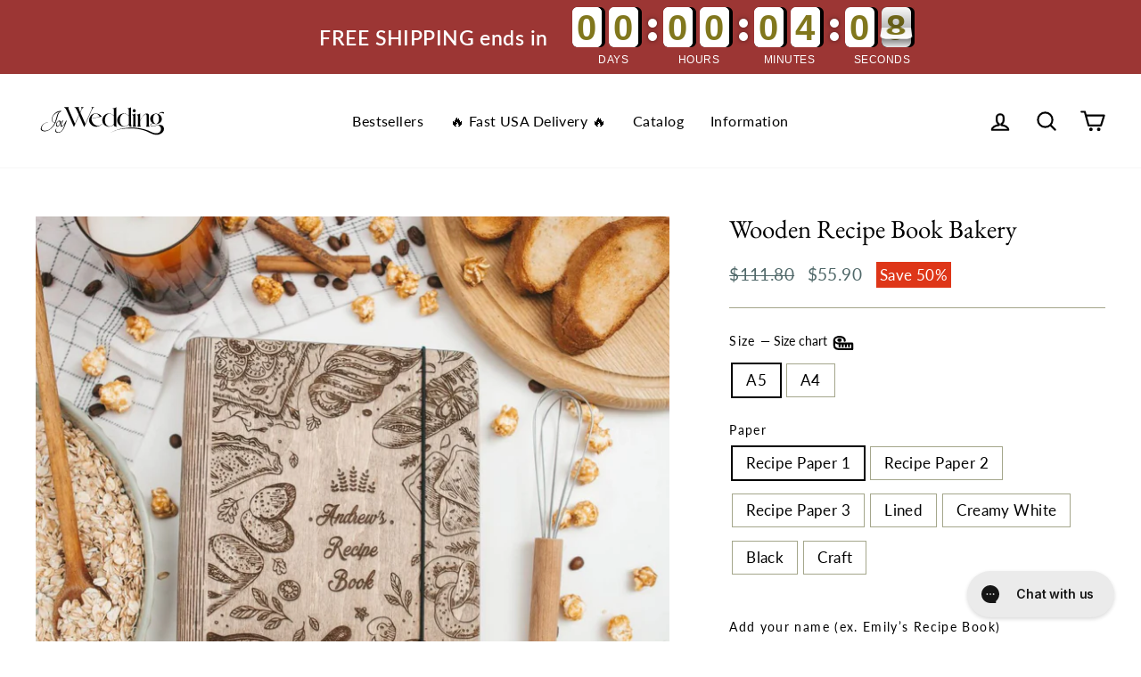

--- FILE ---
content_type: text/html; charset=utf-8
request_url: https://joyweddingco.com/products/wooden-recipe-book-bakery
body_size: 36135
content:
<!doctype html>
<html class="no-js" lang="en" dir="ltr">
<head>
  <meta charset="utf-8">
  <meta http-equiv="X-UA-Compatible" content="IE=edge,chrome=1">
  <meta name="viewport" content="width=device-width,initial-scale=1">
  <meta name="theme-color" content="#506869">
  <link rel="canonical" href="https://joyweddingco.com/products/wooden-recipe-book-bakery">
  <link rel="preconnect" href="https://cdn.shopify.com">
  <link rel="preconnect" href="https://fonts.shopifycdn.com">
  <meta name="facebook-domain-verification" content="462aid77wle0xp01j4j361c4s18zq3" />
  <meta name="google-site-verification" content="a6wgXgpy5GNjQaclPsXwzTMXyZSWgU-grhiEDHgoZ18" />
  <link rel="dns-prefetch" href="https://productreviews.shopifycdn.com">
  <link rel="dns-prefetch" href="https://ajax.googleapis.com">
  <link rel="dns-prefetch" href="https://maps.googleapis.com">
  <link rel="dns-prefetch" href="https://maps.gstatic.com">
 <script type="text/javascript" src="https://onsite.optimonk.com/script.js?account=201096" async></script>
  <meta name="google-site-verification" content="2zSg7Yk5IVweBQuKdfwdm7Zps4SOmHC7w9m8C_c4y5I" /><link rel="shortcut icon" href="//joyweddingco.com/cdn/shop/files/JoyWedding-identity-10_32x32.png?v=1705582322" type="image/png" /><title>Wooden Recipe Book Bakery
&ndash; JoyWedding
</title>
<meta name="description" content="Our Recipe Book is the perfect canvas for those, who love cooking as much as we do and enjoy spending time with their families. Collect &amp; perfect your favorite recipes, write personal chef’s notes and have fun creating your own amazing сookbook! Each recipe book is one-of-a-kind, because you choose the size, the type of paper and the image or a message for your favorite chef, which will be engraved on its wooden cover. And the best part: it will look as good as new for years to come, because we use high quality hardware, thick paper and our favorite birch plywood for the cover."><meta property="og:site_name" content="JoyWedding">
  <meta property="og:url" content="https://joyweddingco.com/products/wooden-recipe-book-bakery">
  <meta property="og:title" content="Wooden Recipe Book Bakery">
  <meta property="og:type" content="product">
  <meta property="og:description" content="Our Recipe Book is the perfect canvas for those, who love cooking as much as we do and enjoy spending time with their families. Collect &amp; perfect your favorite recipes, write personal chef’s notes and have fun creating your own amazing сookbook! Each recipe book is one-of-a-kind, because you choose the size, the type of paper and the image or a message for your favorite chef, which will be engraved on its wooden cover. And the best part: it will look as good as new for years to come, because we use high quality hardware, thick paper and our favorite birch plywood for the cover."><meta property="og:image" content="http://joyweddingco.com/cdn/shop/products/1L9C7395_1.jpg?v=1664136217">
    <meta property="og:image:secure_url" content="https://joyweddingco.com/cdn/shop/products/1L9C7395_1.jpg?v=1664136217">
    <meta property="og:image:width" content="1600">
    <meta property="og:image:height" content="1600"><meta name="twitter:site" content="@">
  <meta name="twitter:card" content="summary_large_image">
  <meta name="twitter:title" content="Wooden Recipe Book Bakery">
  <meta name="twitter:description" content="Our Recipe Book is the perfect canvas for those, who love cooking as much as we do and enjoy spending time with their families. Collect &amp; perfect your favorite recipes, write personal chef’s notes and have fun creating your own amazing сookbook! Each recipe book is one-of-a-kind, because you choose the size, the type of paper and the image or a message for your favorite chef, which will be engraved on its wooden cover. And the best part: it will look as good as new for years to come, because we use high quality hardware, thick paper and our favorite birch plywood for the cover.">
<style data-shopify>@font-face {
  font-family: "EB Garamond";
  font-weight: 400;
  font-style: normal;
  font-display: swap;
  src: url("//joyweddingco.com/cdn/fonts/ebgaramond/ebgaramond_n4.f03b4ad40330b0ec2af5bb96f169ce0df8a12bc0.woff2") format("woff2"),
       url("//joyweddingco.com/cdn/fonts/ebgaramond/ebgaramond_n4.73939a8b7fe7c6b6b560b459d64db062f2ba1a29.woff") format("woff");
}

  @font-face {
  font-family: Lato;
  font-weight: 400;
  font-style: normal;
  font-display: swap;
  src: url("//joyweddingco.com/cdn/fonts/lato/lato_n4.c3b93d431f0091c8be23185e15c9d1fee1e971c5.woff2") format("woff2"),
       url("//joyweddingco.com/cdn/fonts/lato/lato_n4.d5c00c781efb195594fd2fd4ad04f7882949e327.woff") format("woff");
}


  @font-face {
  font-family: Lato;
  font-weight: 600;
  font-style: normal;
  font-display: swap;
  src: url("//joyweddingco.com/cdn/fonts/lato/lato_n6.38d0e3b23b74a60f769c51d1df73fac96c580d59.woff2") format("woff2"),
       url("//joyweddingco.com/cdn/fonts/lato/lato_n6.3365366161bdcc36a3f97cfbb23954d8c4bf4079.woff") format("woff");
}

  @font-face {
  font-family: Lato;
  font-weight: 400;
  font-style: italic;
  font-display: swap;
  src: url("//joyweddingco.com/cdn/fonts/lato/lato_i4.09c847adc47c2fefc3368f2e241a3712168bc4b6.woff2") format("woff2"),
       url("//joyweddingco.com/cdn/fonts/lato/lato_i4.3c7d9eb6c1b0a2bf62d892c3ee4582b016d0f30c.woff") format("woff");
}

  @font-face {
  font-family: Lato;
  font-weight: 600;
  font-style: italic;
  font-display: swap;
  src: url("//joyweddingco.com/cdn/fonts/lato/lato_i6.ab357ee5069e0603c2899b31e2b8ae84c4a42a48.woff2") format("woff2"),
       url("//joyweddingco.com/cdn/fonts/lato/lato_i6.3164fed79d7d987c1390528781c7c2f59ac7a746.woff") format("woff");
}

</style><style>
  @font-face {
    font-family: 'Acrom';
    src:  url(//joyweddingco.com/cdn/shop/t/16/assets/Acrom%20Regular.ttf?v=101088954330080686841696920170)  format('truetype');
  }

  @font-face {
    font-family: 'Brigitha';
    src:  url(//joyweddingco.com/cdn/shop/t/16/assets/brigitha-signature.woff?v=1349962201609499891696920170)  format('woff'),
          url(//joyweddingco.com/cdn/shop/t/16/assets/brigitha-signature.otf?v=105292121911570214641696920170) format('opentype');
  }

  @font-face {
    font-family: 'CaviarDreams';
    src:  url(//joyweddingco.com/cdn/shop/t/16/assets/CaviarDreams.ttf?v=168276437267777086351696920170)  format('truetype');
  }
</style><link href="//joyweddingco.com/cdn/shop/t/16/assets/theme.css?v=28203556895061812881706628405" rel="stylesheet" type="text/css" media="all" />
<style data-shopify>:root {
    --typeHeaderPrimary: "EB Garamond";
    --typeHeaderFallback: serif;
    --typeHeaderSize: 34px;
    --typeHeaderWeight: 400;
    --typeHeaderLineHeight: 1;
    --typeHeaderSpacing: 0.0em;

    --typeBasePrimary:Lato;
    --typeBaseFallback:sans-serif;
    --typeBaseSize: 17px;
    --typeBaseWeight: 400;
    --typeBaseSpacing: 0.025em;
    --typeBaseLineHeight: 1.3;

    --typeCollectionTitle: 20px;

    --iconWeight: 5px;
    --iconLinecaps: round;

    
      --buttonRadius: 3px;
    

    --colorGridOverlayOpacity: 0.1;
  }

  .placeholder-content {
    background-image: linear-gradient(100deg, #ffffff 40%, #f7f7f7 63%, #ffffff 79%);
  }</style><script>
    document.documentElement.className = document.documentElement.className.replace('no-js', 'js');

    window.theme = window.theme || {};
    theme.routes = {
      home: "/",
      cart: "/cart.js",
      cartPage: "/cart",
      cartAdd: "/cart/add.js",
      cartChange: "/cart/change.js",
      search: "/search"
    };
    theme.strings = {
      soldOut: "Sold Out",
      unavailable: "Unavailable",
      inStockLabel: "In stock, ready to ship",
      stockLabel: "Low stock - [count] items left",
      willNotShipUntil: "Ready to ship [date]",
      willBeInStockAfter: "Back in stock [date]",
      waitingForStock: "Inventory on the way",
      savePrice: "Save [saved_amount]",
      cartEmpty: "Your cart is currently empty.",
      cartTermsConfirmation: "You must agree with the terms and conditions of sales to check out",
      searchCollections: "Collections:",
      searchPages: "Pages:",
      searchArticles: "Articles:"
    };
    theme.settings = {
      dynamicVariantsEnable: true,
      cartType: "page",
      isCustomerTemplate: false,
      moneyFormat: "\u003cspan class=money\u003e${{amount}}\u003c\/span\u003e",
      saveType: "percent",
      productImageSize: "natural",
      productImageCover: false,
      predictiveSearch: true,
      predictiveSearchType: "product,article,page,collection",
      quickView: false,
      themeName: 'Impulse',
      themeVersion: "6.1.0"
    };
  </script>

  <script>window.performance && window.performance.mark && window.performance.mark('shopify.content_for_header.start');</script><meta name="google-site-verification" content="xdlCOKd3TBllx528lvEH0FM4NxKWG1ulDEkR9ef_F38">
<meta id="shopify-digital-wallet" name="shopify-digital-wallet" content="/55506632895/digital_wallets/dialog">
<meta name="shopify-checkout-api-token" content="c411ae38f9231a8e30446adca9f60baa">
<meta id="in-context-paypal-metadata" data-shop-id="55506632895" data-venmo-supported="true" data-environment="production" data-locale="en_US" data-paypal-v4="true" data-currency="USD">
<link rel="alternate" type="application/json+oembed" href="https://joyweddingco.com/products/wooden-recipe-book-bakery.oembed">
<script async="async" src="/checkouts/internal/preloads.js?locale=en-US"></script>
<link rel="preconnect" href="https://shop.app" crossorigin="anonymous">
<script async="async" src="https://shop.app/checkouts/internal/preloads.js?locale=en-US&shop_id=55506632895" crossorigin="anonymous"></script>
<script id="apple-pay-shop-capabilities" type="application/json">{"shopId":55506632895,"countryCode":"US","currencyCode":"USD","merchantCapabilities":["supports3DS"],"merchantId":"gid:\/\/shopify\/Shop\/55506632895","merchantName":"JoyWedding","requiredBillingContactFields":["postalAddress","email"],"requiredShippingContactFields":["postalAddress","email"],"shippingType":"shipping","supportedNetworks":["visa","masterCard","amex","discover","elo","jcb"],"total":{"type":"pending","label":"JoyWedding","amount":"1.00"},"shopifyPaymentsEnabled":true,"supportsSubscriptions":true}</script>
<script id="shopify-features" type="application/json">{"accessToken":"c411ae38f9231a8e30446adca9f60baa","betas":["rich-media-storefront-analytics"],"domain":"joyweddingco.com","predictiveSearch":true,"shopId":55506632895,"locale":"en"}</script>
<script>var Shopify = Shopify || {};
Shopify.shop = "notemeco.myshopify.com";
Shopify.locale = "en";
Shopify.currency = {"active":"USD","rate":"1.0"};
Shopify.country = "US";
Shopify.theme = {"name":"NOTEMEco NEW [plans dev]","id":132741136575,"schema_name":"Impulse","schema_version":"6.1.0","theme_store_id":null,"role":"main"};
Shopify.theme.handle = "null";
Shopify.theme.style = {"id":null,"handle":null};
Shopify.cdnHost = "joyweddingco.com/cdn";
Shopify.routes = Shopify.routes || {};
Shopify.routes.root = "/";</script>
<script type="module">!function(o){(o.Shopify=o.Shopify||{}).modules=!0}(window);</script>
<script>!function(o){function n(){var o=[];function n(){o.push(Array.prototype.slice.apply(arguments))}return n.q=o,n}var t=o.Shopify=o.Shopify||{};t.loadFeatures=n(),t.autoloadFeatures=n()}(window);</script>
<script>
  window.ShopifyPay = window.ShopifyPay || {};
  window.ShopifyPay.apiHost = "shop.app\/pay";
  window.ShopifyPay.redirectState = null;
</script>
<script id="shop-js-analytics" type="application/json">{"pageType":"product"}</script>
<script defer="defer" async type="module" src="//joyweddingco.com/cdn/shopifycloud/shop-js/modules/v2/client.init-shop-cart-sync_BT-GjEfc.en.esm.js"></script>
<script defer="defer" async type="module" src="//joyweddingco.com/cdn/shopifycloud/shop-js/modules/v2/chunk.common_D58fp_Oc.esm.js"></script>
<script defer="defer" async type="module" src="//joyweddingco.com/cdn/shopifycloud/shop-js/modules/v2/chunk.modal_xMitdFEc.esm.js"></script>
<script type="module">
  await import("//joyweddingco.com/cdn/shopifycloud/shop-js/modules/v2/client.init-shop-cart-sync_BT-GjEfc.en.esm.js");
await import("//joyweddingco.com/cdn/shopifycloud/shop-js/modules/v2/chunk.common_D58fp_Oc.esm.js");
await import("//joyweddingco.com/cdn/shopifycloud/shop-js/modules/v2/chunk.modal_xMitdFEc.esm.js");

  window.Shopify.SignInWithShop?.initShopCartSync?.({"fedCMEnabled":true,"windoidEnabled":true});

</script>
<script defer="defer" async type="module" src="//joyweddingco.com/cdn/shopifycloud/shop-js/modules/v2/client.payment-terms_Ci9AEqFq.en.esm.js"></script>
<script defer="defer" async type="module" src="//joyweddingco.com/cdn/shopifycloud/shop-js/modules/v2/chunk.common_D58fp_Oc.esm.js"></script>
<script defer="defer" async type="module" src="//joyweddingco.com/cdn/shopifycloud/shop-js/modules/v2/chunk.modal_xMitdFEc.esm.js"></script>
<script type="module">
  await import("//joyweddingco.com/cdn/shopifycloud/shop-js/modules/v2/client.payment-terms_Ci9AEqFq.en.esm.js");
await import("//joyweddingco.com/cdn/shopifycloud/shop-js/modules/v2/chunk.common_D58fp_Oc.esm.js");
await import("//joyweddingco.com/cdn/shopifycloud/shop-js/modules/v2/chunk.modal_xMitdFEc.esm.js");

  
</script>
<script>
  window.Shopify = window.Shopify || {};
  if (!window.Shopify.featureAssets) window.Shopify.featureAssets = {};
  window.Shopify.featureAssets['shop-js'] = {"shop-cart-sync":["modules/v2/client.shop-cart-sync_DZOKe7Ll.en.esm.js","modules/v2/chunk.common_D58fp_Oc.esm.js","modules/v2/chunk.modal_xMitdFEc.esm.js"],"init-fed-cm":["modules/v2/client.init-fed-cm_B6oLuCjv.en.esm.js","modules/v2/chunk.common_D58fp_Oc.esm.js","modules/v2/chunk.modal_xMitdFEc.esm.js"],"shop-cash-offers":["modules/v2/client.shop-cash-offers_D2sdYoxE.en.esm.js","modules/v2/chunk.common_D58fp_Oc.esm.js","modules/v2/chunk.modal_xMitdFEc.esm.js"],"shop-login-button":["modules/v2/client.shop-login-button_QeVjl5Y3.en.esm.js","modules/v2/chunk.common_D58fp_Oc.esm.js","modules/v2/chunk.modal_xMitdFEc.esm.js"],"pay-button":["modules/v2/client.pay-button_DXTOsIq6.en.esm.js","modules/v2/chunk.common_D58fp_Oc.esm.js","modules/v2/chunk.modal_xMitdFEc.esm.js"],"shop-button":["modules/v2/client.shop-button_DQZHx9pm.en.esm.js","modules/v2/chunk.common_D58fp_Oc.esm.js","modules/v2/chunk.modal_xMitdFEc.esm.js"],"avatar":["modules/v2/client.avatar_BTnouDA3.en.esm.js"],"init-windoid":["modules/v2/client.init-windoid_CR1B-cfM.en.esm.js","modules/v2/chunk.common_D58fp_Oc.esm.js","modules/v2/chunk.modal_xMitdFEc.esm.js"],"init-shop-for-new-customer-accounts":["modules/v2/client.init-shop-for-new-customer-accounts_C_vY_xzh.en.esm.js","modules/v2/client.shop-login-button_QeVjl5Y3.en.esm.js","modules/v2/chunk.common_D58fp_Oc.esm.js","modules/v2/chunk.modal_xMitdFEc.esm.js"],"init-shop-email-lookup-coordinator":["modules/v2/client.init-shop-email-lookup-coordinator_BI7n9ZSv.en.esm.js","modules/v2/chunk.common_D58fp_Oc.esm.js","modules/v2/chunk.modal_xMitdFEc.esm.js"],"init-shop-cart-sync":["modules/v2/client.init-shop-cart-sync_BT-GjEfc.en.esm.js","modules/v2/chunk.common_D58fp_Oc.esm.js","modules/v2/chunk.modal_xMitdFEc.esm.js"],"shop-toast-manager":["modules/v2/client.shop-toast-manager_DiYdP3xc.en.esm.js","modules/v2/chunk.common_D58fp_Oc.esm.js","modules/v2/chunk.modal_xMitdFEc.esm.js"],"init-customer-accounts":["modules/v2/client.init-customer-accounts_D9ZNqS-Q.en.esm.js","modules/v2/client.shop-login-button_QeVjl5Y3.en.esm.js","modules/v2/chunk.common_D58fp_Oc.esm.js","modules/v2/chunk.modal_xMitdFEc.esm.js"],"init-customer-accounts-sign-up":["modules/v2/client.init-customer-accounts-sign-up_iGw4briv.en.esm.js","modules/v2/client.shop-login-button_QeVjl5Y3.en.esm.js","modules/v2/chunk.common_D58fp_Oc.esm.js","modules/v2/chunk.modal_xMitdFEc.esm.js"],"shop-follow-button":["modules/v2/client.shop-follow-button_CqMgW2wH.en.esm.js","modules/v2/chunk.common_D58fp_Oc.esm.js","modules/v2/chunk.modal_xMitdFEc.esm.js"],"checkout-modal":["modules/v2/client.checkout-modal_xHeaAweL.en.esm.js","modules/v2/chunk.common_D58fp_Oc.esm.js","modules/v2/chunk.modal_xMitdFEc.esm.js"],"shop-login":["modules/v2/client.shop-login_D91U-Q7h.en.esm.js","modules/v2/chunk.common_D58fp_Oc.esm.js","modules/v2/chunk.modal_xMitdFEc.esm.js"],"lead-capture":["modules/v2/client.lead-capture_BJmE1dJe.en.esm.js","modules/v2/chunk.common_D58fp_Oc.esm.js","modules/v2/chunk.modal_xMitdFEc.esm.js"],"payment-terms":["modules/v2/client.payment-terms_Ci9AEqFq.en.esm.js","modules/v2/chunk.common_D58fp_Oc.esm.js","modules/v2/chunk.modal_xMitdFEc.esm.js"]};
</script>
<script>(function() {
  var isLoaded = false;
  function asyncLoad() {
    if (isLoaded) return;
    isLoaded = true;
    var urls = ["https:\/\/config.gorgias.chat\/bundle-loader\/01GYCCY78BVTQA6D26X5JKW1WE?source=shopify1click\u0026shop=notemeco.myshopify.com","https:\/\/cdn.9gtb.com\/loader.js?g_cvt_id=9ae6add7-47d5-48a4-9b94-02f5365f3960\u0026shop=notemeco.myshopify.com"];
    for (var i = 0; i < urls.length; i++) {
      var s = document.createElement('script');
      s.type = 'text/javascript';
      s.async = true;
      s.src = urls[i];
      var x = document.getElementsByTagName('script')[0];
      x.parentNode.insertBefore(s, x);
    }
  };
  if(window.attachEvent) {
    window.attachEvent('onload', asyncLoad);
  } else {
    window.addEventListener('load', asyncLoad, false);
  }
})();</script>
<script id="__st">var __st={"a":55506632895,"offset":-18000,"reqid":"d0c8cdec-5d3f-416c-971d-13bbb769dd0a-1769385313","pageurl":"joyweddingco.com\/products\/wooden-recipe-book-bakery","u":"cce9e434f167","p":"product","rtyp":"product","rid":7319657218239};</script>
<script>window.ShopifyPaypalV4VisibilityTracking = true;</script>
<script id="captcha-bootstrap">!function(){'use strict';const t='contact',e='account',n='new_comment',o=[[t,t],['blogs',n],['comments',n],[t,'customer']],c=[[e,'customer_login'],[e,'guest_login'],[e,'recover_customer_password'],[e,'create_customer']],r=t=>t.map((([t,e])=>`form[action*='/${t}']:not([data-nocaptcha='true']) input[name='form_type'][value='${e}']`)).join(','),a=t=>()=>t?[...document.querySelectorAll(t)].map((t=>t.form)):[];function s(){const t=[...o],e=r(t);return a(e)}const i='password',u='form_key',d=['recaptcha-v3-token','g-recaptcha-response','h-captcha-response',i],f=()=>{try{return window.sessionStorage}catch{return}},m='__shopify_v',_=t=>t.elements[u];function p(t,e,n=!1){try{const o=window.sessionStorage,c=JSON.parse(o.getItem(e)),{data:r}=function(t){const{data:e,action:n}=t;return t[m]||n?{data:e,action:n}:{data:t,action:n}}(c);for(const[e,n]of Object.entries(r))t.elements[e]&&(t.elements[e].value=n);n&&o.removeItem(e)}catch(o){console.error('form repopulation failed',{error:o})}}const l='form_type',E='cptcha';function T(t){t.dataset[E]=!0}const w=window,h=w.document,L='Shopify',v='ce_forms',y='captcha';let A=!1;((t,e)=>{const n=(g='f06e6c50-85a8-45c8-87d0-21a2b65856fe',I='https://cdn.shopify.com/shopifycloud/storefront-forms-hcaptcha/ce_storefront_forms_captcha_hcaptcha.v1.5.2.iife.js',D={infoText:'Protected by hCaptcha',privacyText:'Privacy',termsText:'Terms'},(t,e,n)=>{const o=w[L][v],c=o.bindForm;if(c)return c(t,g,e,D).then(n);var r;o.q.push([[t,g,e,D],n]),r=I,A||(h.body.append(Object.assign(h.createElement('script'),{id:'captcha-provider',async:!0,src:r})),A=!0)});var g,I,D;w[L]=w[L]||{},w[L][v]=w[L][v]||{},w[L][v].q=[],w[L][y]=w[L][y]||{},w[L][y].protect=function(t,e){n(t,void 0,e),T(t)},Object.freeze(w[L][y]),function(t,e,n,w,h,L){const[v,y,A,g]=function(t,e,n){const i=e?o:[],u=t?c:[],d=[...i,...u],f=r(d),m=r(i),_=r(d.filter((([t,e])=>n.includes(e))));return[a(f),a(m),a(_),s()]}(w,h,L),I=t=>{const e=t.target;return e instanceof HTMLFormElement?e:e&&e.form},D=t=>v().includes(t);t.addEventListener('submit',(t=>{const e=I(t);if(!e)return;const n=D(e)&&!e.dataset.hcaptchaBound&&!e.dataset.recaptchaBound,o=_(e),c=g().includes(e)&&(!o||!o.value);(n||c)&&t.preventDefault(),c&&!n&&(function(t){try{if(!f())return;!function(t){const e=f();if(!e)return;const n=_(t);if(!n)return;const o=n.value;o&&e.removeItem(o)}(t);const e=Array.from(Array(32),(()=>Math.random().toString(36)[2])).join('');!function(t,e){_(t)||t.append(Object.assign(document.createElement('input'),{type:'hidden',name:u})),t.elements[u].value=e}(t,e),function(t,e){const n=f();if(!n)return;const o=[...t.querySelectorAll(`input[type='${i}']`)].map((({name:t})=>t)),c=[...d,...o],r={};for(const[a,s]of new FormData(t).entries())c.includes(a)||(r[a]=s);n.setItem(e,JSON.stringify({[m]:1,action:t.action,data:r}))}(t,e)}catch(e){console.error('failed to persist form',e)}}(e),e.submit())}));const S=(t,e)=>{t&&!t.dataset[E]&&(n(t,e.some((e=>e===t))),T(t))};for(const o of['focusin','change'])t.addEventListener(o,(t=>{const e=I(t);D(e)&&S(e,y())}));const B=e.get('form_key'),M=e.get(l),P=B&&M;t.addEventListener('DOMContentLoaded',(()=>{const t=y();if(P)for(const e of t)e.elements[l].value===M&&p(e,B);[...new Set([...A(),...v().filter((t=>'true'===t.dataset.shopifyCaptcha))])].forEach((e=>S(e,t)))}))}(h,new URLSearchParams(w.location.search),n,t,e,['guest_login'])})(!1,!0)}();</script>
<script integrity="sha256-4kQ18oKyAcykRKYeNunJcIwy7WH5gtpwJnB7kiuLZ1E=" data-source-attribution="shopify.loadfeatures" defer="defer" src="//joyweddingco.com/cdn/shopifycloud/storefront/assets/storefront/load_feature-a0a9edcb.js" crossorigin="anonymous"></script>
<script crossorigin="anonymous" defer="defer" src="//joyweddingco.com/cdn/shopifycloud/storefront/assets/shopify_pay/storefront-65b4c6d7.js?v=20250812"></script>
<script data-source-attribution="shopify.dynamic_checkout.dynamic.init">var Shopify=Shopify||{};Shopify.PaymentButton=Shopify.PaymentButton||{isStorefrontPortableWallets:!0,init:function(){window.Shopify.PaymentButton.init=function(){};var t=document.createElement("script");t.src="https://joyweddingco.com/cdn/shopifycloud/portable-wallets/latest/portable-wallets.en.js",t.type="module",document.head.appendChild(t)}};
</script>
<script data-source-attribution="shopify.dynamic_checkout.buyer_consent">
  function portableWalletsHideBuyerConsent(e){var t=document.getElementById("shopify-buyer-consent"),n=document.getElementById("shopify-subscription-policy-button");t&&n&&(t.classList.add("hidden"),t.setAttribute("aria-hidden","true"),n.removeEventListener("click",e))}function portableWalletsShowBuyerConsent(e){var t=document.getElementById("shopify-buyer-consent"),n=document.getElementById("shopify-subscription-policy-button");t&&n&&(t.classList.remove("hidden"),t.removeAttribute("aria-hidden"),n.addEventListener("click",e))}window.Shopify?.PaymentButton&&(window.Shopify.PaymentButton.hideBuyerConsent=portableWalletsHideBuyerConsent,window.Shopify.PaymentButton.showBuyerConsent=portableWalletsShowBuyerConsent);
</script>
<script>
  function portableWalletsCleanup(e){e&&e.src&&console.error("Failed to load portable wallets script "+e.src);var t=document.querySelectorAll("shopify-accelerated-checkout .shopify-payment-button__skeleton, shopify-accelerated-checkout-cart .wallet-cart-button__skeleton"),e=document.getElementById("shopify-buyer-consent");for(let e=0;e<t.length;e++)t[e].remove();e&&e.remove()}function portableWalletsNotLoadedAsModule(e){e instanceof ErrorEvent&&"string"==typeof e.message&&e.message.includes("import.meta")&&"string"==typeof e.filename&&e.filename.includes("portable-wallets")&&(window.removeEventListener("error",portableWalletsNotLoadedAsModule),window.Shopify.PaymentButton.failedToLoad=e,"loading"===document.readyState?document.addEventListener("DOMContentLoaded",window.Shopify.PaymentButton.init):window.Shopify.PaymentButton.init())}window.addEventListener("error",portableWalletsNotLoadedAsModule);
</script>

<script type="module" src="https://joyweddingco.com/cdn/shopifycloud/portable-wallets/latest/portable-wallets.en.js" onError="portableWalletsCleanup(this)" crossorigin="anonymous"></script>
<script nomodule>
  document.addEventListener("DOMContentLoaded", portableWalletsCleanup);
</script>

<link id="shopify-accelerated-checkout-styles" rel="stylesheet" media="screen" href="https://joyweddingco.com/cdn/shopifycloud/portable-wallets/latest/accelerated-checkout-backwards-compat.css" crossorigin="anonymous">
<style id="shopify-accelerated-checkout-cart">
        #shopify-buyer-consent {
  margin-top: 1em;
  display: inline-block;
  width: 100%;
}

#shopify-buyer-consent.hidden {
  display: none;
}

#shopify-subscription-policy-button {
  background: none;
  border: none;
  padding: 0;
  text-decoration: underline;
  font-size: inherit;
  cursor: pointer;
}

#shopify-subscription-policy-button::before {
  box-shadow: none;
}

      </style>

<script>window.performance && window.performance.mark && window.performance.mark('shopify.content_for_header.end');</script>

  <script src="//joyweddingco.com/cdn/shop/t/16/assets/vendor-scripts-v11.js" defer="defer"></script><script src="//joyweddingco.com/cdn/shop/t/16/assets/theme.js?v=149212258682495294041694759525" defer="defer"></script>
  

   <!-- Google Tag Manager -->
<script>(function(w,d,s,l,i){w[l]=w[l]||[];w[l].push({'gtm.start':
new Date().getTime(),event:'gtm.js'});var f=d.getElementsByTagName(s)[0],
j=d.createElement(s),dl=l!='dataLayer'?'&l='+l:'';j.async=true;j.src=
'https://www.googletagmanager.com/gtm.js?id='+i+dl;f.parentNode.insertBefore(j,f);
})(window,document,'script','dataLayer','GTM-MJPPHZQ');</script>
<!-- End Google Tag Manager -->

<!-- Hotjar Tracking Code for Notemeco -->
<script>
    (function(h,o,t,j,a,r){
        h.hj=h.hj||function(){(h.hj.q=h.hj.q||[]).push(arguments)};
        h._hjSettings={hjid:3440576,hjsv:6};
        a=o.getElementsByTagName('head')[0];
        r=o.createElement('script');r.async=1;
        r.src=t+h._hjSettings.hjid+j+h._hjSettings.hjsv;
        a.appendChild(r);
    })(window,document,'https://static.hotjar.com/c/hotjar-','.js?sv=');
</script>
 
	<script>var loox_global_hash = '1709570169621';</script><style>.loox-reviews-default { max-width: 1200px; margin: 0 auto; }.loox-rating .loox-icon { color:#faf148; }
:root { --lxs-rating-icon-color: #faf148; }</style>


<script>
    
    
    
    
    var gsf_conversion_data = {page_type : 'product', event : 'view_item', data : {product_data : [{variant_id : 41859240132799, product_id : 7319657218239, name : "Wooden Recipe Book Bakery", price : "55.90", currency : "USD", sku : "BOO7А5V00TRPREST", brand : "NoteMeCo", variant : "A5 / Recipe Paper 1", category : "Recipe Book", quantity : "983" }], total_price : "55.90", shop_currency : "USD"}};
    
</script>
<link href="https://monorail-edge.shopifysvc.com" rel="dns-prefetch">
<script>(function(){if ("sendBeacon" in navigator && "performance" in window) {try {var session_token_from_headers = performance.getEntriesByType('navigation')[0].serverTiming.find(x => x.name == '_s').description;} catch {var session_token_from_headers = undefined;}var session_cookie_matches = document.cookie.match(/_shopify_s=([^;]*)/);var session_token_from_cookie = session_cookie_matches && session_cookie_matches.length === 2 ? session_cookie_matches[1] : "";var session_token = session_token_from_headers || session_token_from_cookie || "";function handle_abandonment_event(e) {var entries = performance.getEntries().filter(function(entry) {return /monorail-edge.shopifysvc.com/.test(entry.name);});if (!window.abandonment_tracked && entries.length === 0) {window.abandonment_tracked = true;var currentMs = Date.now();var navigation_start = performance.timing.navigationStart;var payload = {shop_id: 55506632895,url: window.location.href,navigation_start,duration: currentMs - navigation_start,session_token,page_type: "product"};window.navigator.sendBeacon("https://monorail-edge.shopifysvc.com/v1/produce", JSON.stringify({schema_id: "online_store_buyer_site_abandonment/1.1",payload: payload,metadata: {event_created_at_ms: currentMs,event_sent_at_ms: currentMs}}));}}window.addEventListener('pagehide', handle_abandonment_event);}}());</script>
<script id="web-pixels-manager-setup">(function e(e,d,r,n,o){if(void 0===o&&(o={}),!Boolean(null===(a=null===(i=window.Shopify)||void 0===i?void 0:i.analytics)||void 0===a?void 0:a.replayQueue)){var i,a;window.Shopify=window.Shopify||{};var t=window.Shopify;t.analytics=t.analytics||{};var s=t.analytics;s.replayQueue=[],s.publish=function(e,d,r){return s.replayQueue.push([e,d,r]),!0};try{self.performance.mark("wpm:start")}catch(e){}var l=function(){var e={modern:/Edge?\/(1{2}[4-9]|1[2-9]\d|[2-9]\d{2}|\d{4,})\.\d+(\.\d+|)|Firefox\/(1{2}[4-9]|1[2-9]\d|[2-9]\d{2}|\d{4,})\.\d+(\.\d+|)|Chrom(ium|e)\/(9{2}|\d{3,})\.\d+(\.\d+|)|(Maci|X1{2}).+ Version\/(15\.\d+|(1[6-9]|[2-9]\d|\d{3,})\.\d+)([,.]\d+|)( \(\w+\)|)( Mobile\/\w+|) Safari\/|Chrome.+OPR\/(9{2}|\d{3,})\.\d+\.\d+|(CPU[ +]OS|iPhone[ +]OS|CPU[ +]iPhone|CPU IPhone OS|CPU iPad OS)[ +]+(15[._]\d+|(1[6-9]|[2-9]\d|\d{3,})[._]\d+)([._]\d+|)|Android:?[ /-](13[3-9]|1[4-9]\d|[2-9]\d{2}|\d{4,})(\.\d+|)(\.\d+|)|Android.+Firefox\/(13[5-9]|1[4-9]\d|[2-9]\d{2}|\d{4,})\.\d+(\.\d+|)|Android.+Chrom(ium|e)\/(13[3-9]|1[4-9]\d|[2-9]\d{2}|\d{4,})\.\d+(\.\d+|)|SamsungBrowser\/([2-9]\d|\d{3,})\.\d+/,legacy:/Edge?\/(1[6-9]|[2-9]\d|\d{3,})\.\d+(\.\d+|)|Firefox\/(5[4-9]|[6-9]\d|\d{3,})\.\d+(\.\d+|)|Chrom(ium|e)\/(5[1-9]|[6-9]\d|\d{3,})\.\d+(\.\d+|)([\d.]+$|.*Safari\/(?![\d.]+ Edge\/[\d.]+$))|(Maci|X1{2}).+ Version\/(10\.\d+|(1[1-9]|[2-9]\d|\d{3,})\.\d+)([,.]\d+|)( \(\w+\)|)( Mobile\/\w+|) Safari\/|Chrome.+OPR\/(3[89]|[4-9]\d|\d{3,})\.\d+\.\d+|(CPU[ +]OS|iPhone[ +]OS|CPU[ +]iPhone|CPU IPhone OS|CPU iPad OS)[ +]+(10[._]\d+|(1[1-9]|[2-9]\d|\d{3,})[._]\d+)([._]\d+|)|Android:?[ /-](13[3-9]|1[4-9]\d|[2-9]\d{2}|\d{4,})(\.\d+|)(\.\d+|)|Mobile Safari.+OPR\/([89]\d|\d{3,})\.\d+\.\d+|Android.+Firefox\/(13[5-9]|1[4-9]\d|[2-9]\d{2}|\d{4,})\.\d+(\.\d+|)|Android.+Chrom(ium|e)\/(13[3-9]|1[4-9]\d|[2-9]\d{2}|\d{4,})\.\d+(\.\d+|)|Android.+(UC? ?Browser|UCWEB|U3)[ /]?(15\.([5-9]|\d{2,})|(1[6-9]|[2-9]\d|\d{3,})\.\d+)\.\d+|SamsungBrowser\/(5\.\d+|([6-9]|\d{2,})\.\d+)|Android.+MQ{2}Browser\/(14(\.(9|\d{2,})|)|(1[5-9]|[2-9]\d|\d{3,})(\.\d+|))(\.\d+|)|K[Aa][Ii]OS\/(3\.\d+|([4-9]|\d{2,})\.\d+)(\.\d+|)/},d=e.modern,r=e.legacy,n=navigator.userAgent;return n.match(d)?"modern":n.match(r)?"legacy":"unknown"}(),u="modern"===l?"modern":"legacy",c=(null!=n?n:{modern:"",legacy:""})[u],f=function(e){return[e.baseUrl,"/wpm","/b",e.hashVersion,"modern"===e.buildTarget?"m":"l",".js"].join("")}({baseUrl:d,hashVersion:r,buildTarget:u}),m=function(e){var d=e.version,r=e.bundleTarget,n=e.surface,o=e.pageUrl,i=e.monorailEndpoint;return{emit:function(e){var a=e.status,t=e.errorMsg,s=(new Date).getTime(),l=JSON.stringify({metadata:{event_sent_at_ms:s},events:[{schema_id:"web_pixels_manager_load/3.1",payload:{version:d,bundle_target:r,page_url:o,status:a,surface:n,error_msg:t},metadata:{event_created_at_ms:s}}]});if(!i)return console&&console.warn&&console.warn("[Web Pixels Manager] No Monorail endpoint provided, skipping logging."),!1;try{return self.navigator.sendBeacon.bind(self.navigator)(i,l)}catch(e){}var u=new XMLHttpRequest;try{return u.open("POST",i,!0),u.setRequestHeader("Content-Type","text/plain"),u.send(l),!0}catch(e){return console&&console.warn&&console.warn("[Web Pixels Manager] Got an unhandled error while logging to Monorail."),!1}}}}({version:r,bundleTarget:l,surface:e.surface,pageUrl:self.location.href,monorailEndpoint:e.monorailEndpoint});try{o.browserTarget=l,function(e){var d=e.src,r=e.async,n=void 0===r||r,o=e.onload,i=e.onerror,a=e.sri,t=e.scriptDataAttributes,s=void 0===t?{}:t,l=document.createElement("script"),u=document.querySelector("head"),c=document.querySelector("body");if(l.async=n,l.src=d,a&&(l.integrity=a,l.crossOrigin="anonymous"),s)for(var f in s)if(Object.prototype.hasOwnProperty.call(s,f))try{l.dataset[f]=s[f]}catch(e){}if(o&&l.addEventListener("load",o),i&&l.addEventListener("error",i),u)u.appendChild(l);else{if(!c)throw new Error("Did not find a head or body element to append the script");c.appendChild(l)}}({src:f,async:!0,onload:function(){if(!function(){var e,d;return Boolean(null===(d=null===(e=window.Shopify)||void 0===e?void 0:e.analytics)||void 0===d?void 0:d.initialized)}()){var d=window.webPixelsManager.init(e)||void 0;if(d){var r=window.Shopify.analytics;r.replayQueue.forEach((function(e){var r=e[0],n=e[1],o=e[2];d.publishCustomEvent(r,n,o)})),r.replayQueue=[],r.publish=d.publishCustomEvent,r.visitor=d.visitor,r.initialized=!0}}},onerror:function(){return m.emit({status:"failed",errorMsg:"".concat(f," has failed to load")})},sri:function(e){var d=/^sha384-[A-Za-z0-9+/=]+$/;return"string"==typeof e&&d.test(e)}(c)?c:"",scriptDataAttributes:o}),m.emit({status:"loading"})}catch(e){m.emit({status:"failed",errorMsg:(null==e?void 0:e.message)||"Unknown error"})}}})({shopId: 55506632895,storefrontBaseUrl: "https://joyweddingco.com",extensionsBaseUrl: "https://extensions.shopifycdn.com/cdn/shopifycloud/web-pixels-manager",monorailEndpoint: "https://monorail-edge.shopifysvc.com/unstable/produce_batch",surface: "storefront-renderer",enabledBetaFlags: ["2dca8a86"],webPixelsConfigList: [{"id":"542048447","configuration":"{\"config\":\"{\\\"pixel_id\\\":\\\"G-T2ZYBWZ8XW\\\",\\\"target_country\\\":\\\"US\\\",\\\"gtag_events\\\":[{\\\"type\\\":\\\"begin_checkout\\\",\\\"action_label\\\":\\\"G-T2ZYBWZ8XW\\\"},{\\\"type\\\":\\\"search\\\",\\\"action_label\\\":\\\"G-T2ZYBWZ8XW\\\"},{\\\"type\\\":\\\"view_item\\\",\\\"action_label\\\":[\\\"G-T2ZYBWZ8XW\\\",\\\"MC-HSBFMX1XXB\\\"]},{\\\"type\\\":\\\"purchase\\\",\\\"action_label\\\":[\\\"G-T2ZYBWZ8XW\\\",\\\"MC-HSBFMX1XXB\\\"]},{\\\"type\\\":\\\"page_view\\\",\\\"action_label\\\":[\\\"G-T2ZYBWZ8XW\\\",\\\"MC-HSBFMX1XXB\\\"]},{\\\"type\\\":\\\"add_payment_info\\\",\\\"action_label\\\":\\\"G-T2ZYBWZ8XW\\\"},{\\\"type\\\":\\\"add_to_cart\\\",\\\"action_label\\\":\\\"G-T2ZYBWZ8XW\\\"}],\\\"enable_monitoring_mode\\\":false}\"}","eventPayloadVersion":"v1","runtimeContext":"OPEN","scriptVersion":"b2a88bafab3e21179ed38636efcd8a93","type":"APP","apiClientId":1780363,"privacyPurposes":[],"dataSharingAdjustments":{"protectedCustomerApprovalScopes":["read_customer_address","read_customer_email","read_customer_name","read_customer_personal_data","read_customer_phone"]}},{"id":"243728575","configuration":"{\"pixel_id\":\"447960676415496\",\"pixel_type\":\"facebook_pixel\",\"metaapp_system_user_token\":\"-\"}","eventPayloadVersion":"v1","runtimeContext":"OPEN","scriptVersion":"ca16bc87fe92b6042fbaa3acc2fbdaa6","type":"APP","apiClientId":2329312,"privacyPurposes":["ANALYTICS","MARKETING","SALE_OF_DATA"],"dataSharingAdjustments":{"protectedCustomerApprovalScopes":["read_customer_address","read_customer_email","read_customer_name","read_customer_personal_data","read_customer_phone"]}},{"id":"shopify-app-pixel","configuration":"{}","eventPayloadVersion":"v1","runtimeContext":"STRICT","scriptVersion":"0450","apiClientId":"shopify-pixel","type":"APP","privacyPurposes":["ANALYTICS","MARKETING"]},{"id":"shopify-custom-pixel","eventPayloadVersion":"v1","runtimeContext":"LAX","scriptVersion":"0450","apiClientId":"shopify-pixel","type":"CUSTOM","privacyPurposes":["ANALYTICS","MARKETING"]}],isMerchantRequest: false,initData: {"shop":{"name":"JoyWedding","paymentSettings":{"currencyCode":"USD"},"myshopifyDomain":"notemeco.myshopify.com","countryCode":"US","storefrontUrl":"https:\/\/joyweddingco.com"},"customer":null,"cart":null,"checkout":null,"productVariants":[{"price":{"amount":55.9,"currencyCode":"USD"},"product":{"title":"Wooden Recipe Book Bakery","vendor":"NoteMeCo","id":"7319657218239","untranslatedTitle":"Wooden Recipe Book Bakery","url":"\/products\/wooden-recipe-book-bakery","type":"Recipe Book"},"id":"41859240132799","image":{"src":"\/\/joyweddingco.com\/cdn\/shop\/products\/1L9C7395_1.jpg?v=1664136217"},"sku":"BOO7А5V00TRPREST","title":"A5 \/ Recipe Paper 1","untranslatedTitle":"A5 \/ Recipe Paper 1"},{"price":{"amount":55.9,"currencyCode":"USD"},"product":{"title":"Wooden Recipe Book Bakery","vendor":"NoteMeCo","id":"7319657218239","untranslatedTitle":"Wooden Recipe Book Bakery","url":"\/products\/wooden-recipe-book-bakery","type":"Recipe Book"},"id":"41934926708927","image":{"src":"\/\/joyweddingco.com\/cdn\/shop\/products\/1L9C7395_1.jpg?v=1664136217"},"sku":"BOO7А5V00TRPREPE","title":"A5 \/ Recipe Paper 2","untranslatedTitle":"A5 \/ Recipe Paper 2"},{"price":{"amount":55.9,"currencyCode":"USD"},"product":{"title":"Wooden Recipe Book Bakery","vendor":"NoteMeCo","id":"7319657218239","untranslatedTitle":"Wooden Recipe Book Bakery","url":"\/products\/wooden-recipe-book-bakery","type":"Recipe Book"},"id":"41934926741695","image":{"src":"\/\/joyweddingco.com\/cdn\/shop\/products\/1L9C7395_1.jpg?v=1664136217"},"sku":"BOO7А5V00TRPRELE","title":"A5 \/ Recipe Paper 3","untranslatedTitle":"A5 \/ Recipe Paper 3"},{"price":{"amount":55.9,"currencyCode":"USD"},"product":{"title":"Wooden Recipe Book Bakery","vendor":"NoteMeCo","id":"7319657218239","untranslatedTitle":"Wooden Recipe Book Bakery","url":"\/products\/wooden-recipe-book-bakery","type":"Recipe Book"},"id":"41934926774463","image":{"src":"\/\/joyweddingco.com\/cdn\/shop\/products\/1L9C7395_1.jpg?v=1664136217"},"sku":"BOO7А5V00TRPRELN","title":"A5 \/ Lined","untranslatedTitle":"A5 \/ Lined"},{"price":{"amount":55.9,"currencyCode":"USD"},"product":{"title":"Wooden Recipe Book Bakery","vendor":"NoteMeCo","id":"7319657218239","untranslatedTitle":"Wooden Recipe Book Bakery","url":"\/products\/wooden-recipe-book-bakery","type":"Recipe Book"},"id":"41859240231103","image":{"src":"\/\/joyweddingco.com\/cdn\/shop\/products\/1L9C7395_1.jpg?v=1664136217"},"sku":"BOO7А5V00TRPREML","title":"A5 \/ Creamy White","untranslatedTitle":"A5 \/ Creamy White"},{"price":{"amount":55.9,"currencyCode":"USD"},"product":{"title":"Wooden Recipe Book Bakery","vendor":"NoteMeCo","id":"7319657218239","untranslatedTitle":"Wooden Recipe Book Bakery","url":"\/products\/wooden-recipe-book-bakery","type":"Recipe Book"},"id":"41934926807231","image":{"src":"\/\/joyweddingco.com\/cdn\/shop\/products\/1L9C7395_1.jpg?v=1664136217"},"sku":"BOO7А5V00TRPREBL","title":"A5 \/ Black","untranslatedTitle":"A5 \/ Black"},{"price":{"amount":55.9,"currencyCode":"USD"},"product":{"title":"Wooden Recipe Book Bakery","vendor":"NoteMeCo","id":"7319657218239","untranslatedTitle":"Wooden Recipe Book Bakery","url":"\/products\/wooden-recipe-book-bakery","type":"Recipe Book"},"id":"41859240329407","image":{"src":"\/\/joyweddingco.com\/cdn\/shop\/products\/1L9C7395_1.jpg?v=1664136217"},"sku":"BOO7А5V00TRPRECF","title":"A5 \/ Craft","untranslatedTitle":"A5 \/ Craft"},{"price":{"amount":85.9,"currencyCode":"USD"},"product":{"title":"Wooden Recipe Book Bakery","vendor":"NoteMeCo","id":"7319657218239","untranslatedTitle":"Wooden Recipe Book Bakery","url":"\/products\/wooden-recipe-book-bakery","type":"Recipe Book"},"id":"41859240427711","image":{"src":"\/\/joyweddingco.com\/cdn\/shop\/products\/1L9C7395_1.jpg?v=1664136217"},"sku":"BOO7А4V00TRPREST","title":"A4 \/ Recipe Paper 1","untranslatedTitle":"A4 \/ Recipe Paper 1"},{"price":{"amount":85.9,"currencyCode":"USD"},"product":{"title":"Wooden Recipe Book Bakery","vendor":"NoteMeCo","id":"7319657218239","untranslatedTitle":"Wooden Recipe Book Bakery","url":"\/products\/wooden-recipe-book-bakery","type":"Recipe Book"},"id":"41934926839999","image":{"src":"\/\/joyweddingco.com\/cdn\/shop\/products\/1L9C7395_1.jpg?v=1664136217"},"sku":"BOO7А4V00TRPREPE","title":"A4 \/ Recipe Paper 2","untranslatedTitle":"A4 \/ Recipe Paper 2"},{"price":{"amount":85.9,"currencyCode":"USD"},"product":{"title":"Wooden Recipe Book Bakery","vendor":"NoteMeCo","id":"7319657218239","untranslatedTitle":"Wooden Recipe Book Bakery","url":"\/products\/wooden-recipe-book-bakery","type":"Recipe Book"},"id":"41934926905535","image":{"src":"\/\/joyweddingco.com\/cdn\/shop\/products\/1L9C7395_1.jpg?v=1664136217"},"sku":"BOO7А4V00TRPRELE","title":"A4 \/ Recipe Paper 3","untranslatedTitle":"A4 \/ Recipe Paper 3"},{"price":{"amount":85.9,"currencyCode":"USD"},"product":{"title":"Wooden Recipe Book Bakery","vendor":"NoteMeCo","id":"7319657218239","untranslatedTitle":"Wooden Recipe Book Bakery","url":"\/products\/wooden-recipe-book-bakery","type":"Recipe Book"},"id":"41934926938303","image":{"src":"\/\/joyweddingco.com\/cdn\/shop\/products\/1L9C7395_1.jpg?v=1664136217"},"sku":"BOO7А4V00TRPRELN","title":"A4 \/ Lined","untranslatedTitle":"A4 \/ Lined"},{"price":{"amount":85.9,"currencyCode":"USD"},"product":{"title":"Wooden Recipe Book Bakery","vendor":"NoteMeCo","id":"7319657218239","untranslatedTitle":"Wooden Recipe Book Bakery","url":"\/products\/wooden-recipe-book-bakery","type":"Recipe Book"},"id":"41859240526015","image":{"src":"\/\/joyweddingco.com\/cdn\/shop\/products\/1L9C7395_1.jpg?v=1664136217"},"sku":"BOO7А4V00TRPREML","title":"A4 \/ Creamy White","untranslatedTitle":"A4 \/ Creamy White"},{"price":{"amount":85.9,"currencyCode":"USD"},"product":{"title":"Wooden Recipe Book Bakery","vendor":"NoteMeCo","id":"7319657218239","untranslatedTitle":"Wooden Recipe Book Bakery","url":"\/products\/wooden-recipe-book-bakery","type":"Recipe Book"},"id":"41934926971071","image":{"src":"\/\/joyweddingco.com\/cdn\/shop\/products\/1L9C7395_1.jpg?v=1664136217"},"sku":"BOO7А4V00TRPREBL","title":"A4 \/ Black","untranslatedTitle":"A4 \/ Black"},{"price":{"amount":85.9,"currencyCode":"USD"},"product":{"title":"Wooden Recipe Book Bakery","vendor":"NoteMeCo","id":"7319657218239","untranslatedTitle":"Wooden Recipe Book Bakery","url":"\/products\/wooden-recipe-book-bakery","type":"Recipe Book"},"id":"41859240624319","image":{"src":"\/\/joyweddingco.com\/cdn\/shop\/products\/1L9C7395_1.jpg?v=1664136217"},"sku":"BOO7А4V00TRPRECF","title":"A4 \/ Craft","untranslatedTitle":"A4 \/ Craft"}],"purchasingCompany":null},},"https://joyweddingco.com/cdn","fcfee988w5aeb613cpc8e4bc33m6693e112",{"modern":"","legacy":""},{"shopId":"55506632895","storefrontBaseUrl":"https:\/\/joyweddingco.com","extensionBaseUrl":"https:\/\/extensions.shopifycdn.com\/cdn\/shopifycloud\/web-pixels-manager","surface":"storefront-renderer","enabledBetaFlags":"[\"2dca8a86\"]","isMerchantRequest":"false","hashVersion":"fcfee988w5aeb613cpc8e4bc33m6693e112","publish":"custom","events":"[[\"page_viewed\",{}],[\"product_viewed\",{\"productVariant\":{\"price\":{\"amount\":55.9,\"currencyCode\":\"USD\"},\"product\":{\"title\":\"Wooden Recipe Book Bakery\",\"vendor\":\"NoteMeCo\",\"id\":\"7319657218239\",\"untranslatedTitle\":\"Wooden Recipe Book Bakery\",\"url\":\"\/products\/wooden-recipe-book-bakery\",\"type\":\"Recipe Book\"},\"id\":\"41859240132799\",\"image\":{\"src\":\"\/\/joyweddingco.com\/cdn\/shop\/products\/1L9C7395_1.jpg?v=1664136217\"},\"sku\":\"BOO7А5V00TRPREST\",\"title\":\"A5 \/ Recipe Paper 1\",\"untranslatedTitle\":\"A5 \/ Recipe Paper 1\"}}]]"});</script><script>
  window.ShopifyAnalytics = window.ShopifyAnalytics || {};
  window.ShopifyAnalytics.meta = window.ShopifyAnalytics.meta || {};
  window.ShopifyAnalytics.meta.currency = 'USD';
  var meta = {"product":{"id":7319657218239,"gid":"gid:\/\/shopify\/Product\/7319657218239","vendor":"NoteMeCo","type":"Recipe Book","handle":"wooden-recipe-book-bakery","variants":[{"id":41859240132799,"price":5590,"name":"Wooden Recipe Book Bakery - A5 \/ Recipe Paper 1","public_title":"A5 \/ Recipe Paper 1","sku":"BOO7А5V00TRPREST"},{"id":41934926708927,"price":5590,"name":"Wooden Recipe Book Bakery - A5 \/ Recipe Paper 2","public_title":"A5 \/ Recipe Paper 2","sku":"BOO7А5V00TRPREPE"},{"id":41934926741695,"price":5590,"name":"Wooden Recipe Book Bakery - A5 \/ Recipe Paper 3","public_title":"A5 \/ Recipe Paper 3","sku":"BOO7А5V00TRPRELE"},{"id":41934926774463,"price":5590,"name":"Wooden Recipe Book Bakery - A5 \/ Lined","public_title":"A5 \/ Lined","sku":"BOO7А5V00TRPRELN"},{"id":41859240231103,"price":5590,"name":"Wooden Recipe Book Bakery - A5 \/ Creamy White","public_title":"A5 \/ Creamy White","sku":"BOO7А5V00TRPREML"},{"id":41934926807231,"price":5590,"name":"Wooden Recipe Book Bakery - A5 \/ Black","public_title":"A5 \/ Black","sku":"BOO7А5V00TRPREBL"},{"id":41859240329407,"price":5590,"name":"Wooden Recipe Book Bakery - A5 \/ Craft","public_title":"A5 \/ Craft","sku":"BOO7А5V00TRPRECF"},{"id":41859240427711,"price":8590,"name":"Wooden Recipe Book Bakery - A4 \/ Recipe Paper 1","public_title":"A4 \/ Recipe Paper 1","sku":"BOO7А4V00TRPREST"},{"id":41934926839999,"price":8590,"name":"Wooden Recipe Book Bakery - A4 \/ Recipe Paper 2","public_title":"A4 \/ Recipe Paper 2","sku":"BOO7А4V00TRPREPE"},{"id":41934926905535,"price":8590,"name":"Wooden Recipe Book Bakery - A4 \/ Recipe Paper 3","public_title":"A4 \/ Recipe Paper 3","sku":"BOO7А4V00TRPRELE"},{"id":41934926938303,"price":8590,"name":"Wooden Recipe Book Bakery - A4 \/ Lined","public_title":"A4 \/ Lined","sku":"BOO7А4V00TRPRELN"},{"id":41859240526015,"price":8590,"name":"Wooden Recipe Book Bakery - A4 \/ Creamy White","public_title":"A4 \/ Creamy White","sku":"BOO7А4V00TRPREML"},{"id":41934926971071,"price":8590,"name":"Wooden Recipe Book Bakery - A4 \/ Black","public_title":"A4 \/ Black","sku":"BOO7А4V00TRPREBL"},{"id":41859240624319,"price":8590,"name":"Wooden Recipe Book Bakery - A4 \/ Craft","public_title":"A4 \/ Craft","sku":"BOO7А4V00TRPRECF"}],"remote":false},"page":{"pageType":"product","resourceType":"product","resourceId":7319657218239,"requestId":"d0c8cdec-5d3f-416c-971d-13bbb769dd0a-1769385313"}};
  for (var attr in meta) {
    window.ShopifyAnalytics.meta[attr] = meta[attr];
  }
</script>
<script class="analytics">
  (function () {
    var customDocumentWrite = function(content) {
      var jquery = null;

      if (window.jQuery) {
        jquery = window.jQuery;
      } else if (window.Checkout && window.Checkout.$) {
        jquery = window.Checkout.$;
      }

      if (jquery) {
        jquery('body').append(content);
      }
    };

    var hasLoggedConversion = function(token) {
      if (token) {
        return document.cookie.indexOf('loggedConversion=' + token) !== -1;
      }
      return false;
    }

    var setCookieIfConversion = function(token) {
      if (token) {
        var twoMonthsFromNow = new Date(Date.now());
        twoMonthsFromNow.setMonth(twoMonthsFromNow.getMonth() + 2);

        document.cookie = 'loggedConversion=' + token + '; expires=' + twoMonthsFromNow;
      }
    }

    var trekkie = window.ShopifyAnalytics.lib = window.trekkie = window.trekkie || [];
    if (trekkie.integrations) {
      return;
    }
    trekkie.methods = [
      'identify',
      'page',
      'ready',
      'track',
      'trackForm',
      'trackLink'
    ];
    trekkie.factory = function(method) {
      return function() {
        var args = Array.prototype.slice.call(arguments);
        args.unshift(method);
        trekkie.push(args);
        return trekkie;
      };
    };
    for (var i = 0; i < trekkie.methods.length; i++) {
      var key = trekkie.methods[i];
      trekkie[key] = trekkie.factory(key);
    }
    trekkie.load = function(config) {
      trekkie.config = config || {};
      trekkie.config.initialDocumentCookie = document.cookie;
      var first = document.getElementsByTagName('script')[0];
      var script = document.createElement('script');
      script.type = 'text/javascript';
      script.onerror = function(e) {
        var scriptFallback = document.createElement('script');
        scriptFallback.type = 'text/javascript';
        scriptFallback.onerror = function(error) {
                var Monorail = {
      produce: function produce(monorailDomain, schemaId, payload) {
        var currentMs = new Date().getTime();
        var event = {
          schema_id: schemaId,
          payload: payload,
          metadata: {
            event_created_at_ms: currentMs,
            event_sent_at_ms: currentMs
          }
        };
        return Monorail.sendRequest("https://" + monorailDomain + "/v1/produce", JSON.stringify(event));
      },
      sendRequest: function sendRequest(endpointUrl, payload) {
        // Try the sendBeacon API
        if (window && window.navigator && typeof window.navigator.sendBeacon === 'function' && typeof window.Blob === 'function' && !Monorail.isIos12()) {
          var blobData = new window.Blob([payload], {
            type: 'text/plain'
          });

          if (window.navigator.sendBeacon(endpointUrl, blobData)) {
            return true;
          } // sendBeacon was not successful

        } // XHR beacon

        var xhr = new XMLHttpRequest();

        try {
          xhr.open('POST', endpointUrl);
          xhr.setRequestHeader('Content-Type', 'text/plain');
          xhr.send(payload);
        } catch (e) {
          console.log(e);
        }

        return false;
      },
      isIos12: function isIos12() {
        return window.navigator.userAgent.lastIndexOf('iPhone; CPU iPhone OS 12_') !== -1 || window.navigator.userAgent.lastIndexOf('iPad; CPU OS 12_') !== -1;
      }
    };
    Monorail.produce('monorail-edge.shopifysvc.com',
      'trekkie_storefront_load_errors/1.1',
      {shop_id: 55506632895,
      theme_id: 132741136575,
      app_name: "storefront",
      context_url: window.location.href,
      source_url: "//joyweddingco.com/cdn/s/trekkie.storefront.8d95595f799fbf7e1d32231b9a28fd43b70c67d3.min.js"});

        };
        scriptFallback.async = true;
        scriptFallback.src = '//joyweddingco.com/cdn/s/trekkie.storefront.8d95595f799fbf7e1d32231b9a28fd43b70c67d3.min.js';
        first.parentNode.insertBefore(scriptFallback, first);
      };
      script.async = true;
      script.src = '//joyweddingco.com/cdn/s/trekkie.storefront.8d95595f799fbf7e1d32231b9a28fd43b70c67d3.min.js';
      first.parentNode.insertBefore(script, first);
    };
    trekkie.load(
      {"Trekkie":{"appName":"storefront","development":false,"defaultAttributes":{"shopId":55506632895,"isMerchantRequest":null,"themeId":132741136575,"themeCityHash":"10897346898434979455","contentLanguage":"en","currency":"USD","eventMetadataId":"d02822b7-beda-4136-83b0-3fe3023ac842"},"isServerSideCookieWritingEnabled":true,"monorailRegion":"shop_domain","enabledBetaFlags":["65f19447"]},"Session Attribution":{},"S2S":{"facebookCapiEnabled":true,"source":"trekkie-storefront-renderer","apiClientId":580111}}
    );

    var loaded = false;
    trekkie.ready(function() {
      if (loaded) return;
      loaded = true;

      window.ShopifyAnalytics.lib = window.trekkie;

      var originalDocumentWrite = document.write;
      document.write = customDocumentWrite;
      try { window.ShopifyAnalytics.merchantGoogleAnalytics.call(this); } catch(error) {};
      document.write = originalDocumentWrite;

      window.ShopifyAnalytics.lib.page(null,{"pageType":"product","resourceType":"product","resourceId":7319657218239,"requestId":"d0c8cdec-5d3f-416c-971d-13bbb769dd0a-1769385313","shopifyEmitted":true});

      var match = window.location.pathname.match(/checkouts\/(.+)\/(thank_you|post_purchase)/)
      var token = match? match[1]: undefined;
      if (!hasLoggedConversion(token)) {
        setCookieIfConversion(token);
        window.ShopifyAnalytics.lib.track("Viewed Product",{"currency":"USD","variantId":41859240132799,"productId":7319657218239,"productGid":"gid:\/\/shopify\/Product\/7319657218239","name":"Wooden Recipe Book Bakery - A5 \/ Recipe Paper 1","price":"55.90","sku":"BOO7А5V00TRPREST","brand":"NoteMeCo","variant":"A5 \/ Recipe Paper 1","category":"Recipe Book","nonInteraction":true,"remote":false},undefined,undefined,{"shopifyEmitted":true});
      window.ShopifyAnalytics.lib.track("monorail:\/\/trekkie_storefront_viewed_product\/1.1",{"currency":"USD","variantId":41859240132799,"productId":7319657218239,"productGid":"gid:\/\/shopify\/Product\/7319657218239","name":"Wooden Recipe Book Bakery - A5 \/ Recipe Paper 1","price":"55.90","sku":"BOO7А5V00TRPREST","brand":"NoteMeCo","variant":"A5 \/ Recipe Paper 1","category":"Recipe Book","nonInteraction":true,"remote":false,"referer":"https:\/\/joyweddingco.com\/products\/wooden-recipe-book-bakery"});
      }
    });


        var eventsListenerScript = document.createElement('script');
        eventsListenerScript.async = true;
        eventsListenerScript.src = "//joyweddingco.com/cdn/shopifycloud/storefront/assets/shop_events_listener-3da45d37.js";
        document.getElementsByTagName('head')[0].appendChild(eventsListenerScript);

})();</script>
<script
  defer
  src="https://joyweddingco.com/cdn/shopifycloud/perf-kit/shopify-perf-kit-3.0.4.min.js"
  data-application="storefront-renderer"
  data-shop-id="55506632895"
  data-render-region="gcp-us-east1"
  data-page-type="product"
  data-theme-instance-id="132741136575"
  data-theme-name="Impulse"
  data-theme-version="6.1.0"
  data-monorail-region="shop_domain"
  data-resource-timing-sampling-rate="10"
  data-shs="true"
  data-shs-beacon="true"
  data-shs-export-with-fetch="true"
  data-shs-logs-sample-rate="1"
  data-shs-beacon-endpoint="https://joyweddingco.com/api/collect"
></script>
</head>

 

<!-- Countdown -->
    <a href="https://notemeco.com/collections/all" class="timerwrapper" style="background: #9C3634;">
   <div class="timer" style="color:white;background-size: auto;">
     <span class="small--hide" style="text-align: right;color: white; font-weight: 800; position: relative; top: 20px; display: inline-block; font-size: 23px; line-height: 44px;">FREE SHIPPING ends in</span>
     <span class="medium-up--hide" style="color:white;font-weight:800;font-size: 18px;line-height: 44px;position:relative;">FREE SHIPPING ends in</span>
      </div>
      
   <div class="countdown" style="background-size:auto;">
      <link rel='stylesheet' href="//joyweddingco.com/cdn/shop/t/16/assets/flipclock.css?v=158120458310973158591694759525">
<link rel="stylesheet" href="//joyweddingco.com/cdn/shop/t/16/assets/flickity.css?v=138035453183146870791694759525">
 <script rel="async" src="https://ajax.googleapis.com/ajax/libs/jquery/3.2.1/jquery.min.js"></script>

<div class="clock" id="clock1"></div>

<script src="//joyweddingco.com/cdn/shop/t/16/assets/flipclock-min.js?v=43399972511008797531694759525"></script>


<script type="text/javascript">
  var clock;
  var current = new Date();
  var difference = current.getTime() / 10000 - 232000;


    clock = $('.clock').FlipClock({
      clockFace: 'DailyCounter',
      autoStart: true,
      callbacks: { 
        stop: function() {
          $('.message').html('Hurry! Sale ends soon!')
        }
      } 
    });



  var now = new Date();
  var then = new Date(now);
  then.setHours(24, 0, 0, 0);
  var currenttimer = (then - now) / 6e4;
  var timerlftrightsec = currenttimer * 53; 

    clock.setTime(timerlftrightsec);
    clock.setCountdown(true);
    clock.start();
</script>

    </div>
   </a> <style>.timerwrapper{display:block;width: 100%;position: inherit;z-index: 999999;} </style>
    <!-- Countdown -->
<body class="template-product" data-center-text="true" data-button_style="round-slight" data-type_header_capitalize="false" data-type_headers_align_text="true" data-type_product_capitalize="false" data-swatch_style="round" >



<!-- Google Tag Manager (noscript) -->
<noscript><iframe src="https://www.googletagmanager.com/ns.html?id=GTM-MJPPHZQ"
height="0" width="0" style="display:none;visibility:hidden"></iframe></noscript>
<!-- End Google Tag Manager (noscript) -->

  <a class="in-page-link visually-hidden skip-link" href="#MainContent">Skip to content</a>

  <div id="PageContainer" class="page-container">
    <div class="transition-body"><div id="shopify-section-header" class="shopify-section">

<div id="NavDrawer" class="drawer drawer--right">
  <div class="drawer__contents">
    <div class="drawer__fixed-header">
      <div class="drawer__header appear-animation appear-delay-1">
        <div class="h2 drawer__title"></div>
        <div class="drawer__close">
          <button type="button" class="drawer__close-button js-drawer-close">
            <svg aria-hidden="true" focusable="false" role="presentation" class="icon icon-close" viewBox="0 0 64 64"><path d="M19 17.61l27.12 27.13m0-27.12L19 44.74"/></svg>
            <span class="icon__fallback-text">Close menu</span>
          </button>
        </div>
      </div>
    </div>
    <div class="drawer__scrollable">
      <ul class="mobile-nav" role="navigation" aria-label="Primary"><li class="mobile-nav__item appear-animation appear-delay-2"><a href="/collections/bestsellers" class="mobile-nav__link mobile-nav__link--top-level">Bestsellers</a></li><li class="mobile-nav__item appear-animation appear-delay-3"><a href="/collections/fast-usa-delivery" class="mobile-nav__link mobile-nav__link--top-level">🔥 Fast USA Delivery 🔥</a></li><li class="mobile-nav__item appear-animation appear-delay-4"><div class="mobile-nav__has-sublist"><a href="/collections/all-wooden-books"
                    class="mobile-nav__link mobile-nav__link--top-level"
                    id="Label-collections-all-wooden-books3"
                    >
                    Catalog
                  </a>
                  <div class="mobile-nav__toggle">
                    <button type="button"
                      aria-controls="Linklist-collections-all-wooden-books3"
                      aria-labelledby="Label-collections-all-wooden-books3"
                      class="collapsible-trigger collapsible--auto-height"><span class="collapsible-trigger__icon collapsible-trigger__icon--open" role="presentation">
  <svg aria-hidden="true" focusable="false" role="presentation" class="icon icon--wide icon-chevron-down" viewBox="0 0 28 16"><path d="M1.57 1.59l12.76 12.77L27.1 1.59" stroke-width="2" stroke="#000" fill="none" fill-rule="evenodd"/></svg>
</span>
</button>
                  </div></div><div id="Linklist-collections-all-wooden-books3"
                class="mobile-nav__sublist collapsible-content collapsible-content--all"
                >
                <div class="collapsible-content__inner">
                  <ul class="mobile-nav__sublist"><li class="mobile-nav__item">
                        <div class="mobile-nav__child-item"><a href="/collections/engraved-recipe-book"
                              class="mobile-nav__link"
                              id="Sublabel-collections-engraved-recipe-book1"
                              >
                              Recipe Books
                            </a></div></li><li class="mobile-nav__item">
                        <div class="mobile-nav__child-item"><a href="/collections/wedding-albums"
                              class="mobile-nav__link"
                              id="Sublabel-collections-wedding-albums2"
                              >
                              Weddings Albums
                            </a></div></li><li class="mobile-nav__item">
                        <div class="mobile-nav__child-item"><a href="/collections/wooden-albums-with-leather"
                              class="mobile-nav__link"
                              id="Sublabel-collections-wooden-albums-with-leather3"
                              >
                              Wooden Albums with Leather
                            </a></div></li><li class="mobile-nav__item">
                        <div class="mobile-nav__child-item"><a href="/collections/additions"
                              class="mobile-nav__link"
                              id="Sublabel-collections-additions4"
                              >
                              Additions
                            </a></div></li><li class="mobile-nav__item">
                        <div class="mobile-nav__child-item"><a href="/collections/wedding-accessories"
                              class="mobile-nav__link"
                              id="Sublabel-collections-wedding-accessories5"
                              >
                              Wedding Boxes
                            </a></div></li><li class="mobile-nav__item">
                        <div class="mobile-nav__child-item"><a href="/collections/alternative-guest-book"
                              class="mobile-nav__link"
                              id="Sublabel-collections-alternative-guest-book6"
                              >
                              Alternative Guest Book
                            </a></div></li><li class="mobile-nav__item">
                        <div class="mobile-nav__child-item"><a href="/products/location-map"
                              class="mobile-nav__link"
                              id="Sublabel-products-location-map7"
                              >
                              Location Maps
                            </a></div></li><li class="mobile-nav__item">
                        <div class="mobile-nav__child-item"><a href="/products/key-holder"
                              class="mobile-nav__link"
                              id="Sublabel-products-key-holder8"
                              >
                              Key Holder
                            </a></div></li><li class="mobile-nav__item">
                        <div class="mobile-nav__child-item"><a href="/collections/night-lights"
                              class="mobile-nav__link"
                              id="Sublabel-collections-night-lights9"
                              >
                              Night Lights
                            </a></div></li></ul>
                </div>
              </div></li><li class="mobile-nav__item appear-animation appear-delay-5"><div class="mobile-nav__has-sublist"><a href="/pages/contact-us"
                    class="mobile-nav__link mobile-nav__link--top-level"
                    id="Label-pages-contact-us4"
                    >
                    Information
                  </a>
                  <div class="mobile-nav__toggle">
                    <button type="button"
                      aria-controls="Linklist-pages-contact-us4"
                      aria-labelledby="Label-pages-contact-us4"
                      class="collapsible-trigger collapsible--auto-height"><span class="collapsible-trigger__icon collapsible-trigger__icon--open" role="presentation">
  <svg aria-hidden="true" focusable="false" role="presentation" class="icon icon--wide icon-chevron-down" viewBox="0 0 28 16"><path d="M1.57 1.59l12.76 12.77L27.1 1.59" stroke-width="2" stroke="#000" fill="none" fill-rule="evenodd"/></svg>
</span>
</button>
                  </div></div><div id="Linklist-pages-contact-us4"
                class="mobile-nav__sublist collapsible-content collapsible-content--all"
                >
                <div class="collapsible-content__inner">
                  <ul class="mobile-nav__sublist"><li class="mobile-nav__item">
                        <div class="mobile-nav__child-item"><a href="/pages/shipping-policy"
                              class="mobile-nav__link"
                              id="Sublabel-pages-shipping-policy1"
                              >
                              Shipping and Exchange Policy
                            </a></div></li><li class="mobile-nav__item">
                        <div class="mobile-nav__child-item"><a href="/pages/reviews"
                              class="mobile-nav__link"
                              id="Sublabel-pages-reviews2"
                              >
                              Reviews
                            </a></div></li><li class="mobile-nav__item">
                        <div class="mobile-nav__child-item"><a href="/pages/contact-us"
                              class="mobile-nav__link"
                              id="Sublabel-pages-contact-us3"
                              >
                              Contact us
                            </a></div></li><li class="mobile-nav__item">
                        <div class="mobile-nav__child-item"><a href="/pages/about-us"
                              class="mobile-nav__link"
                              id="Sublabel-pages-about-us4"
                              >
                              About us
                            </a></div></li></ul>
                </div>
              </div></li><li class="mobile-nav__item mobile-nav__item--secondary">
            <div class="grid"><div class="grid__item one-half appear-animation appear-delay-6">
                  <a href="/account" class="mobile-nav__link">Log in
</a>
                </div></div>
          </li></ul><ul class="mobile-nav__social appear-animation appear-delay-7"><li class="mobile-nav__social-item">
            <a target="_blank" rel="noopener" href="https://www.instagram.com/note.me.co/" title="JoyWedding on Instagram">
              <svg aria-hidden="true" focusable="false" role="presentation" class="icon icon-instagram" viewBox="0 0 32 32"><path fill="#444" d="M16 3.094c4.206 0 4.7.019 6.363.094 1.538.069 2.369.325 2.925.544.738.287 1.262.625 1.813 1.175s.894 1.075 1.175 1.813c.212.556.475 1.387.544 2.925.075 1.662.094 2.156.094 6.363s-.019 4.7-.094 6.363c-.069 1.538-.325 2.369-.544 2.925-.288.738-.625 1.262-1.175 1.813s-1.075.894-1.813 1.175c-.556.212-1.387.475-2.925.544-1.663.075-2.156.094-6.363.094s-4.7-.019-6.363-.094c-1.537-.069-2.369-.325-2.925-.544-.737-.288-1.263-.625-1.813-1.175s-.894-1.075-1.175-1.813c-.212-.556-.475-1.387-.544-2.925-.075-1.663-.094-2.156-.094-6.363s.019-4.7.094-6.363c.069-1.537.325-2.369.544-2.925.287-.737.625-1.263 1.175-1.813s1.075-.894 1.813-1.175c.556-.212 1.388-.475 2.925-.544 1.662-.081 2.156-.094 6.363-.094zm0-2.838c-4.275 0-4.813.019-6.494.094-1.675.075-2.819.344-3.819.731-1.037.4-1.913.944-2.788 1.819S1.486 4.656 1.08 5.688c-.387 1-.656 2.144-.731 3.825-.075 1.675-.094 2.213-.094 6.488s.019 4.813.094 6.494c.075 1.675.344 2.819.731 3.825.4 1.038.944 1.913 1.819 2.788s1.756 1.413 2.788 1.819c1 .387 2.144.656 3.825.731s2.213.094 6.494.094 4.813-.019 6.494-.094c1.675-.075 2.819-.344 3.825-.731 1.038-.4 1.913-.944 2.788-1.819s1.413-1.756 1.819-2.788c.387-1 .656-2.144.731-3.825s.094-2.212.094-6.494-.019-4.813-.094-6.494c-.075-1.675-.344-2.819-.731-3.825-.4-1.038-.944-1.913-1.819-2.788s-1.756-1.413-2.788-1.819c-1-.387-2.144-.656-3.825-.731C20.812.275 20.275.256 16 .256z"/><path fill="#444" d="M16 7.912a8.088 8.088 0 0 0 0 16.175c4.463 0 8.087-3.625 8.087-8.088s-3.625-8.088-8.088-8.088zm0 13.338a5.25 5.25 0 1 1 0-10.5 5.25 5.25 0 1 1 0 10.5zM26.294 7.594a1.887 1.887 0 1 1-3.774.002 1.887 1.887 0 0 1 3.774-.003z"/></svg>
              <span class="icon__fallback-text">Instagram</span>
            </a>
          </li><li class="mobile-nav__social-item">
            <a target="_blank" rel="noopener" href="https://www.facebook.com/NoteMeRecipe" title="JoyWedding on Facebook">
              <svg aria-hidden="true" focusable="false" role="presentation" class="icon icon-facebook" viewBox="0 0 14222 14222"><path d="M14222 7112c0 3549.352-2600.418 6491.344-6000 7024.72V9168h1657l315-2056H8222V5778c0-562 275-1111 1159-1111h897V2917s-814-139-1592-139c-1624 0-2686 984-2686 2767v1567H4194v2056h1806v4968.72C2600.418 13603.344 0 10661.352 0 7112 0 3184.703 3183.703 1 7111 1s7111 3183.703 7111 7111zm-8222 7025c362 57 733 86 1111 86-377.945 0-749.003-29.485-1111-86.28zm2222 0v-.28a7107.458 7107.458 0 0 1-167.717 24.267A7407.158 7407.158 0 0 0 8222 14137zm-167.717 23.987C7745.664 14201.89 7430.797 14223 7111 14223c319.843 0 634.675-21.479 943.283-62.013z"/></svg>
              <span class="icon__fallback-text">Facebook</span>
            </a>
          </li></ul>
    </div>
  </div>
</div>
<style>
  .site-nav__link,
  .site-nav__dropdown-link:not(.site-nav__dropdown-link--top-level) {
    font-size: 16px;
  }
  

  

  
    .megamenu__colection-image {
      display: none;
    }
  
.site-header {
      box-shadow: 0 0 1px rgba(0,0,0,0.2);
    }

    .toolbar + .header-sticky-wrapper .site-header {
      border-top: 0;
    }</style>

<div data-section-id="header" data-section-type="header"><div class="toolbar small--hide">
  <div class="page-width">
    <div class="toolbar__content"></div>

  </div>
</div>
<div class="header-sticky-wrapper">
    <div id="HeaderWrapper" class="header-wrapper"><header
        id="SiteHeader"
        class="site-header"
        data-sticky="true"
        data-overlay="false">
        <div class="page-width">
          <div
            class="header-layout header-layout--left-center"
            data-logo-align="left"><div class="header-item header-item--logo"><style data-shopify>.header-item--logo,
    .header-layout--left-center .header-item--logo,
    .header-layout--left-center .header-item--icons {
      -webkit-box-flex: 0 1 120px;
      -ms-flex: 0 1 120px;
      flex: 0 1 120px;
    }

    @media only screen and (min-width: 769px) {
      .header-item--logo,
      .header-layout--left-center .header-item--logo,
      .header-layout--left-center .header-item--icons {
        -webkit-box-flex: 0 0 150px;
        -ms-flex: 0 0 150px;
        flex: 0 0 150px;
      }
    }

    .site-header__logo a {
      width: 120px;
    }
    .is-light .site-header__logo .logo--inverted {
      width: 120px;
    }
    @media only screen and (min-width: 769px) {
      .site-header__logo a {
        width: 150px;
      }

      .is-light .site-header__logo .logo--inverted {
        width: 150px;
      }
    }</style><div class="h1 site-header__logo" itemscope itemtype="http://schema.org/Organization" >
      <a
        href="/"
        itemprop="url"
        class="site-header__logo-link"
        style="padding-top: 30.182926829268293%">
        <img
          class="small--hide"
          src="//joyweddingco.com/cdn/shop/files/joy_wedding_150x.svg?v=1706011225"
          srcset="//joyweddingco.com/cdn/shop/files/joy_wedding_150x.svg?v=1706011225 1x, //joyweddingco.com/cdn/shop/files/joy_wedding_150x@2x.svg?v=1706011225 2x"
          alt="JoyWedding"
          itemprop="logo">
        <img
          class="medium-up--hide"
          src="//joyweddingco.com/cdn/shop/files/joy_wedding_120x.svg?v=1706011225"
          srcset="//joyweddingco.com/cdn/shop/files/joy_wedding_120x.svg?v=1706011225 1x, //joyweddingco.com/cdn/shop/files/joy_wedding_120x@2x.svg?v=1706011225 2x"
          alt="JoyWedding">
      </a></div></div><div class="header-item header-item--navigation text-center"><ul
  class="site-nav site-navigation small--hide"
  
    role="navigation" aria-label="Primary"
  ><li
      class="site-nav__item site-nav__expanded-item"
      >

      <a href="/collections/bestsellers" class="site-nav__link site-nav__link--underline">
        Bestsellers
      </a></li><li
      class="site-nav__item site-nav__expanded-item"
      >

      <a href="/collections/fast-usa-delivery" class="site-nav__link site-nav__link--underline">
        🔥 Fast USA Delivery 🔥
      </a></li><li
      class="site-nav__item site-nav__expanded-item site-nav--has-dropdown"
      aria-haspopup="true">

      <a href="/collections/all-wooden-books" class="site-nav__link site-nav__link--underline site-nav__link--has-dropdown">
        Catalog
      </a><ul class="site-nav__dropdown text-left"><li class="">
              <a href="/collections/engraved-recipe-book" class="site-nav__dropdown-link site-nav__dropdown-link--second-level">
                Recipe Books
</a></li><li class="">
              <a href="/collections/wedding-albums" class="site-nav__dropdown-link site-nav__dropdown-link--second-level">
                Weddings Albums
</a></li><li class="">
              <a href="/collections/wooden-albums-with-leather" class="site-nav__dropdown-link site-nav__dropdown-link--second-level">
                Wooden Albums with Leather
</a></li><li class="">
              <a href="/collections/additions" class="site-nav__dropdown-link site-nav__dropdown-link--second-level">
                Additions
</a></li><li class="">
              <a href="/collections/wedding-accessories" class="site-nav__dropdown-link site-nav__dropdown-link--second-level">
                Wedding Boxes
</a></li><li class="">
              <a href="/collections/alternative-guest-book" class="site-nav__dropdown-link site-nav__dropdown-link--second-level">
                Alternative Guest Book
</a></li><li class="">
              <a href="/products/location-map" class="site-nav__dropdown-link site-nav__dropdown-link--second-level">
                Location Maps
</a></li><li class="">
              <a href="/products/key-holder" class="site-nav__dropdown-link site-nav__dropdown-link--second-level">
                Key Holder
</a></li><li class="">
              <a href="/collections/night-lights" class="site-nav__dropdown-link site-nav__dropdown-link--second-level">
                Night Lights
</a></li></ul></li><li
      class="site-nav__item site-nav__expanded-item site-nav--has-dropdown"
      aria-haspopup="true">

      <a href="/pages/contact-us" class="site-nav__link site-nav__link--underline site-nav__link--has-dropdown">
        Information
      </a><ul class="site-nav__dropdown text-left"><li class="">
              <a href="/pages/shipping-policy" class="site-nav__dropdown-link site-nav__dropdown-link--second-level">
                Shipping and Exchange Policy
</a></li><li class="">
              <a href="/pages/reviews" class="site-nav__dropdown-link site-nav__dropdown-link--second-level">
                Reviews
</a></li><li class="">
              <a href="/pages/contact-us" class="site-nav__dropdown-link site-nav__dropdown-link--second-level">
                Contact us
</a></li><li class="">
              <a href="/pages/about-us" class="site-nav__dropdown-link site-nav__dropdown-link--second-level">
                About us
</a></li></ul></li></ul>
</div><div class="header-item header-item--icons"><div class="site-nav">
  <div class="site-nav__icons"><a class="site-nav__link site-nav__link--icon small--hide" href="/account">
        <svg aria-hidden="true" focusable="false" role="presentation" class="icon icon-user" viewBox="0 0 64 64"><path d="M35 39.84v-2.53c3.3-1.91 6-6.66 6-11.41 0-7.63 0-13.82-9-13.82s-9 6.19-9 13.82c0 4.75 2.7 9.51 6 11.41v2.53c-10.18.85-18 6-18 12.16h42c0-6.19-7.82-11.31-18-12.16z"/></svg>
        <span class="icon__fallback-text">Log in
</span>
      </a><a href="/search" class="site-nav__link site-nav__link--icon js-search-header">
        <svg aria-hidden="true" focusable="false" role="presentation" class="icon icon-search" viewBox="0 0 64 64"><path d="M47.16 28.58A18.58 18.58 0 1 1 28.58 10a18.58 18.58 0 0 1 18.58 18.58zM54 54L41.94 42"/></svg>
        <span class="icon__fallback-text">Search</span>
      </a><button
        type="button"
        class="site-nav__link site-nav__link--icon js-drawer-open-nav medium-up--hide"
        aria-controls="NavDrawer">
        <svg aria-hidden="true" focusable="false" role="presentation" class="icon icon-hamburger" viewBox="0 0 64 64"><path d="M7 15h51M7 32h43M7 49h51"/></svg>
        <span class="icon__fallback-text">Site navigation</span>
      </button><a href="/cart" class="site-nav__link site-nav__link--icon js-drawer-open-cart" aria-controls="CartDrawer" data-icon="cart">
      <span class="cart-link"><svg aria-hidden="true" focusable="false" role="presentation" class="icon icon-cart" viewBox="0 0 64 64"><path fill="none" d="M14 17.44h46.79l-7.94 25.61H20.96l-9.65-35.1H3"/><circle cx="27" cy="53" r="2"/><circle cx="47" cy="53" r="2"/></svg><span class="icon__fallback-text">Cart</span>
        <span class="cart-link__bubble"></span>
      </span>
    </a>
  </div>
</div>
</div>
          </div></div>
        <div class="site-header__search-container">
          <div class="site-header__search">
            <div class="page-width">
              <form action="/search" method="get" role="search"
                id="HeaderSearchForm"
                class="site-header__search-form">
                <input type="hidden" name="type" value="product,article,page,collection">
                <input type="hidden" name="options[prefix]" value="last">
                <button type="submit" class="text-link site-header__search-btn site-header__search-btn--submit">
                  <svg aria-hidden="true" focusable="false" role="presentation" class="icon icon-search" viewBox="0 0 64 64"><path d="M47.16 28.58A18.58 18.58 0 1 1 28.58 10a18.58 18.58 0 0 1 18.58 18.58zM54 54L41.94 42"/></svg>
                  <span class="icon__fallback-text">Search</span>
                </button>
                <input type="search" name="q" value="" placeholder="Search our store" class="site-header__search-input" aria-label="Search our store">
              </form>
              <button type="button" id="SearchClose" class="js-search-header-close text-link site-header__search-btn">
                <svg aria-hidden="true" focusable="false" role="presentation" class="icon icon-close" viewBox="0 0 64 64"><path d="M19 17.61l27.12 27.13m0-27.12L19 44.74"/></svg>
                <span class="icon__fallback-text">"Close (esc)"</span>
              </button>
            </div>
          </div><div id="PredictiveWrapper" class="predictive-results hide" data-image-size="square">
              <div class="page-width">
                <div id="PredictiveResults" class="predictive-result__layout"></div>
                <div class="text-center predictive-results__footer">
                  <button type="button" class="btn btn--small" data-predictive-search-button>
                    <small>
                      View more
                    </small>
                  </button>
                </div>
              </div>
            </div></div>
      </header>
    </div>
  </div>
</div>


</div><div id="shopify-section-newsletter-popup" class="shopify-section index-section--hidden">



<div
  id="NewsletterPopup-newsletter-popup"
  class="modal modal--square modal--mobile-friendly"
  data-section-id="newsletter-popup"
  data-section-type="newsletter-popup"
  data-delay-days="30"
  data-has-reminder=""
  data-delay-seconds="5"
  
  data-test-mode="false"
  data-enabled="false">
  <div class="modal__inner">
    <div class="modal__centered medium-up--text-center">
      <div class="modal__centered-content ">

        <div class="newsletter newsletter-popup ">
          

          <div class="newsletter-popup__content"><h3>Sign up and save</h3><div class="rte">
                <p>Entice customers to sign up for your mailing list with discounts or exclusive offers. Include an image for extra impact.</p>
              </div><div class="popup-cta"><form method="post" action="/contact#newsletter-newsletter-popup" id="newsletter-newsletter-popup" accept-charset="UTF-8" class="contact-form"><input type="hidden" name="form_type" value="customer" /><input type="hidden" name="utf8" value="✓" />
<label for="Email-newsletter-popup" class="hidden-label">Enter your email</label>
    <input type="hidden" name="contact[tags]" value="prospect,newsletter">
    <input type="hidden" name="contact[context]" value="popup">
    <div class="input-group newsletter__input-group">
      <input type="email" value="" placeholder="Enter your email" name="contact[email]" id="Email-newsletter-popup" class="input-group-field newsletter__input" autocorrect="off" autocapitalize="off">
      <div class="input-group-btn">
        <button type="submit" class="btn" name="commit">
          <span class="form__submit--large">Subscribe</span>
          <span class="form__submit--small">
            <svg aria-hidden="true" focusable="false" role="presentation" class="icon icon--wide icon-arrow-right" viewBox="0 0 50 15"><path d="M0 9.63V5.38h35V0l15 7.5L35 15V9.63z"/></svg>
          </span>
        </button>
      </div>
    </div></form>
</div>
              <a href="" class="btn newsletter-button">
                <div class="button--text">
                  Optional button
                </div>
              </a>
            

            
          </div>
        </div>
      </div>

      <button type="button" class="modal__close js-modal-close text-link">
        <svg aria-hidden="true" focusable="false" role="presentation" class="icon icon-close" viewBox="0 0 64 64"><path d="M19 17.61l27.12 27.13m0-27.12L19 44.74"/></svg>
        <span class="icon__fallback-text">"Close (esc)"</span>
      </button>
    </div>
  </div>
</div>






</div><main class="main-content" id="MainContent">
        <div id="shopify-section-template--16248678416575__main" class="shopify-section"><div id="ProductSection-template--16248678416575__main-7319657218239"
  class="product-section"
  data-section-id="template--16248678416575__main"
  data-product-id="7319657218239"
  data-section-type="product"
  data-product-handle="wooden-recipe-book-bakery"
  data-product-title="Wooden Recipe Book Bakery"
  data-product-url="/products/wooden-recipe-book-bakery"
  data-aspect-ratio="100.0"
  data-img-url="//joyweddingco.com/cdn/shop/products/1L9C7395_1_{width}x.jpg?v=1664136217"
  
    data-history="true"
  
  data-modal="false"><script type="application/ld+json">
  {
    "@context": "http://schema.org",
    "@type": "Product",
    "offers": [{
          "@type" : "Offer","sku": "BOO7А5V00TRPREST","availability" : "http://schema.org/InStock",
          "price" : 55.9,
          "priceCurrency" : "USD",
          "priceValidUntil": "2026-02-04",
          "url" : "https:\/\/joyweddingco.com\/products\/wooden-recipe-book-bakery?variant=41859240132799"
        },
{
          "@type" : "Offer","sku": "BOO7А5V00TRPREPE","availability" : "http://schema.org/InStock",
          "price" : 55.9,
          "priceCurrency" : "USD",
          "priceValidUntil": "2026-02-04",
          "url" : "https:\/\/joyweddingco.com\/products\/wooden-recipe-book-bakery?variant=41934926708927"
        },
{
          "@type" : "Offer","sku": "BOO7А5V00TRPRELE","availability" : "http://schema.org/InStock",
          "price" : 55.9,
          "priceCurrency" : "USD",
          "priceValidUntil": "2026-02-04",
          "url" : "https:\/\/joyweddingco.com\/products\/wooden-recipe-book-bakery?variant=41934926741695"
        },
{
          "@type" : "Offer","sku": "BOO7А5V00TRPRELN","availability" : "http://schema.org/InStock",
          "price" : 55.9,
          "priceCurrency" : "USD",
          "priceValidUntil": "2026-02-04",
          "url" : "https:\/\/joyweddingco.com\/products\/wooden-recipe-book-bakery?variant=41934926774463"
        },
{
          "@type" : "Offer","sku": "BOO7А5V00TRPREML","availability" : "http://schema.org/InStock",
          "price" : 55.9,
          "priceCurrency" : "USD",
          "priceValidUntil": "2026-02-04",
          "url" : "https:\/\/joyweddingco.com\/products\/wooden-recipe-book-bakery?variant=41859240231103"
        },
{
          "@type" : "Offer","sku": "BOO7А5V00TRPREBL","availability" : "http://schema.org/InStock",
          "price" : 55.9,
          "priceCurrency" : "USD",
          "priceValidUntil": "2026-02-04",
          "url" : "https:\/\/joyweddingco.com\/products\/wooden-recipe-book-bakery?variant=41934926807231"
        },
{
          "@type" : "Offer","sku": "BOO7А5V00TRPRECF","availability" : "http://schema.org/InStock",
          "price" : 55.9,
          "priceCurrency" : "USD",
          "priceValidUntil": "2026-02-04",
          "url" : "https:\/\/joyweddingco.com\/products\/wooden-recipe-book-bakery?variant=41859240329407"
        },
{
          "@type" : "Offer","sku": "BOO7А4V00TRPREST","availability" : "http://schema.org/InStock",
          "price" : 85.9,
          "priceCurrency" : "USD",
          "priceValidUntil": "2026-02-04",
          "url" : "https:\/\/joyweddingco.com\/products\/wooden-recipe-book-bakery?variant=41859240427711"
        },
{
          "@type" : "Offer","sku": "BOO7А4V00TRPREPE","availability" : "http://schema.org/InStock",
          "price" : 85.9,
          "priceCurrency" : "USD",
          "priceValidUntil": "2026-02-04",
          "url" : "https:\/\/joyweddingco.com\/products\/wooden-recipe-book-bakery?variant=41934926839999"
        },
{
          "@type" : "Offer","sku": "BOO7А4V00TRPRELE","availability" : "http://schema.org/InStock",
          "price" : 85.9,
          "priceCurrency" : "USD",
          "priceValidUntil": "2026-02-04",
          "url" : "https:\/\/joyweddingco.com\/products\/wooden-recipe-book-bakery?variant=41934926905535"
        },
{
          "@type" : "Offer","sku": "BOO7А4V00TRPRELN","availability" : "http://schema.org/InStock",
          "price" : 85.9,
          "priceCurrency" : "USD",
          "priceValidUntil": "2026-02-04",
          "url" : "https:\/\/joyweddingco.com\/products\/wooden-recipe-book-bakery?variant=41934926938303"
        },
{
          "@type" : "Offer","sku": "BOO7А4V00TRPREML","availability" : "http://schema.org/InStock",
          "price" : 85.9,
          "priceCurrency" : "USD",
          "priceValidUntil": "2026-02-04",
          "url" : "https:\/\/joyweddingco.com\/products\/wooden-recipe-book-bakery?variant=41859240526015"
        },
{
          "@type" : "Offer","sku": "BOO7А4V00TRPREBL","availability" : "http://schema.org/InStock",
          "price" : 85.9,
          "priceCurrency" : "USD",
          "priceValidUntil": "2026-02-04",
          "url" : "https:\/\/joyweddingco.com\/products\/wooden-recipe-book-bakery?variant=41934926971071"
        },
{
          "@type" : "Offer","sku": "BOO7А4V00TRPRECF","availability" : "http://schema.org/InStock",
          "price" : 85.9,
          "priceCurrency" : "USD",
          "priceValidUntil": "2026-02-04",
          "url" : "https:\/\/joyweddingco.com\/products\/wooden-recipe-book-bakery?variant=41859240624319"
        }
],
    "brand": "NoteMeCo",
    "sku": "BOO7А5V00TRPREST",
    "name": "Wooden Recipe Book Bakery",
    "description": "Our Recipe Book is the perfect canvas for those, who love cooking as much as we do and enjoy spending time with their families. Collect \u0026amp; perfect your favorite recipes, write personal chef’s notes and have fun creating your own amazing сookbook!\nPERSONALIZATION:\nPlease add the name in the special box and we'll add it to Recipe Book on front and spine for free.\nPAPER:\n\nspecial recipe pages in 3 options. You can choose one of them (photo 3).\nlined\ncraft \ncreamy white \nblack\nif you need extra paper please click here\nif you need the dividers, please click here\nfree stickers for every Recipe Book\n\nSIZES:\n\nA672 pages16,5 cm (6,5 in) x 15,5 cm (5.7 in)\n\n\nA560 pages23 cm (9 in) x 17 cm (6.7 in)\n\n\nA460 pages31 cm (12.4 in) x 26 cm (10.4 in)Please note that A4 comes without string!\n\n",
    "category": "",
    "url": "https://joyweddingco.com/products/wooden-recipe-book-bakery",
      "gtin13": "4255643812510",
      "productId": "4255643812510","image": {
      "@type": "ImageObject",
      "url": "https://joyweddingco.com/cdn/shop/products/1L9C7395_1_1024x1024.jpg?v=1664136217",
      "image": "https://joyweddingco.com/cdn/shop/products/1L9C7395_1_1024x1024.jpg?v=1664136217",
      "name": "Wooden Recipe Book Bakery",
      "width": 1024,
      "height": 1024
    }
  }
</script>
<div class="page-content page-content--product">
    <div class="page-width">

      <div class="grid"><div class="grid__item medium-up--three-fifths product-single__sticky"><div
    data-product-images
    data-zoom="true"
    data-has-slideshow="true">
    <div class="product__photos product__photos-template--16248678416575__main product__photos--below">

      <div class="product__main-photos" data-aos data-product-single-media-group>
        <div data-product-photos class="product-slideshow" id="ProductPhotos-template--16248678416575__main">
<div
  class="product-main-slide starting-slide"
  data-index="0"
  >

  <div data-product-image-main class="product-image-main"><div class="image-wrap" style="height: 0; padding-bottom: 100.0%;"><img class="photoswipe__image lazyload"
          data-photoswipe-src="//joyweddingco.com/cdn/shop/products/1L9C7395_1_1800x1800.jpg?v=1664136217"
          data-photoswipe-width="1600"
          data-photoswipe-height="1600"
          data-index="1"
          data-src="//joyweddingco.com/cdn/shop/products/1L9C7395_1_{width}x.jpg?v=1664136217"
          data-widths="[360, 540, 720, 900, 1080]"
          data-aspectratio="1.0"
          data-sizes="auto"
          alt="magic recipe book ">

        <noscript>
          <img class="lazyloaded"
            src="//joyweddingco.com/cdn/shop/products/1L9C7395_1_1400x.jpg?v=1664136217"
            alt="magic recipe book ">
        </noscript><button type="button" class="btn btn--body btn--circle js-photoswipe__zoom product__photo-zoom">
            <svg aria-hidden="true" focusable="false" role="presentation" class="icon icon-search" viewBox="0 0 64 64"><path d="M47.16 28.58A18.58 18.58 0 1 1 28.58 10a18.58 18.58 0 0 1 18.58 18.58zM54 54L41.94 42"/></svg>
            <span class="icon__fallback-text">Close (esc)</span>
          </button></div></div>

</div>

<div
  class="product-main-slide secondary-slide"
  data-index="1"
  >

  <div data-product-image-main class="product-image-main"><div class="image-wrap" style="height: 0; padding-bottom: 100.0%;"><img class="photoswipe__image lazyload"
          data-photoswipe-src="//joyweddingco.com/cdn/shop/products/1L9C7384_1_1800x1800.jpg?v=1664136217"
          data-photoswipe-width="1600"
          data-photoswipe-height="1600"
          data-index="2"
          data-src="//joyweddingco.com/cdn/shop/products/1L9C7384_1_{width}x.jpg?v=1664136217"
          data-widths="[360, 540, 720, 900, 1080]"
          data-aspectratio="1.0"
          data-sizes="auto"
          alt="magic wooden recipe">

        <noscript>
          <img class="lazyloaded"
            src="//joyweddingco.com/cdn/shop/products/1L9C7384_1_1400x.jpg?v=1664136217"
            alt="magic wooden recipe">
        </noscript><button type="button" class="btn btn--body btn--circle js-photoswipe__zoom product__photo-zoom">
            <svg aria-hidden="true" focusable="false" role="presentation" class="icon icon-search" viewBox="0 0 64 64"><path d="M47.16 28.58A18.58 18.58 0 1 1 28.58 10a18.58 18.58 0 0 1 18.58 18.58zM54 54L41.94 42"/></svg>
            <span class="icon__fallback-text">Close (esc)</span>
          </button></div></div>

</div>

<div
  class="product-main-slide secondary-slide"
  data-index="2"
  >

  <div data-product-image-main class="product-image-main"><div class="image-wrap" style="height: 0; padding-bottom: 104.72222222222223%;"><img class="photoswipe__image lazyload"
          data-photoswipe-src="//joyweddingco.com/cdn/shop/files/Frame2_1_28ffdacb-aea6-4260-9ae7-5aefcaaa9e24_1800x1800.png?v=1699531802"
          data-photoswipe-width="1080"
          data-photoswipe-height="1131"
          data-index="3"
          data-src="//joyweddingco.com/cdn/shop/files/Frame2_1_28ffdacb-aea6-4260-9ae7-5aefcaaa9e24_{width}x.png?v=1699531802"
          data-widths="[360, 540, 720, 900, 1080]"
          data-aspectratio="0.9549071618037135"
          data-sizes="auto"
          alt="Wooden Recipe Book Bakery">

        <noscript>
          <img class="lazyloaded"
            src="//joyweddingco.com/cdn/shop/files/Frame2_1_28ffdacb-aea6-4260-9ae7-5aefcaaa9e24_1400x.png?v=1699531802"
            alt="Wooden Recipe Book Bakery">
        </noscript><button type="button" class="btn btn--body btn--circle js-photoswipe__zoom product__photo-zoom">
            <svg aria-hidden="true" focusable="false" role="presentation" class="icon icon-search" viewBox="0 0 64 64"><path d="M47.16 28.58A18.58 18.58 0 1 1 28.58 10a18.58 18.58 0 0 1 18.58 18.58zM54 54L41.94 42"/></svg>
            <span class="icon__fallback-text">Close (esc)</span>
          </button></div></div>

</div>

<div
  class="product-main-slide secondary-slide"
  data-index="3"
  >

  <div data-product-image-main class="product-image-main"><div class="image-wrap" style="height: 0; padding-bottom: 100.0%;"><img class="photoswipe__image lazyload"
          data-photoswipe-src="//joyweddingco.com/cdn/shop/products/NoteMeCo_1517fd21-e015-4349-a375-ef511f7bfce3_1800x1800.png?v=1699531802"
          data-photoswipe-width="1200"
          data-photoswipe-height="1200"
          data-index="4"
          data-src="//joyweddingco.com/cdn/shop/products/NoteMeCo_1517fd21-e015-4349-a375-ef511f7bfce3_{width}x.png?v=1699531802"
          data-widths="[360, 540, 720, 900, 1080]"
          data-aspectratio="1.0"
          data-sizes="auto"
          alt="paper for recipe ">

        <noscript>
          <img class="lazyloaded"
            src="//joyweddingco.com/cdn/shop/products/NoteMeCo_1517fd21-e015-4349-a375-ef511f7bfce3_1400x.png?v=1699531802"
            alt="paper for recipe ">
        </noscript><button type="button" class="btn btn--body btn--circle js-photoswipe__zoom product__photo-zoom">
            <svg aria-hidden="true" focusable="false" role="presentation" class="icon icon-search" viewBox="0 0 64 64"><path d="M47.16 28.58A18.58 18.58 0 1 1 28.58 10a18.58 18.58 0 0 1 18.58 18.58zM54 54L41.94 42"/></svg>
            <span class="icon__fallback-text">Close (esc)</span>
          </button></div></div>

</div>

<div
  class="product-main-slide secondary-slide"
  data-index="4"
  >

  <div data-product-image-main class="product-image-main"><div class="image-wrap" style="height: 0; padding-bottom: 100.0%;"><img class="photoswipe__image lazyload"
          data-photoswipe-src="//joyweddingco.com/cdn/shop/products/1L9C6889_1800x1800.jpg?v=1699531802"
          data-photoswipe-width="1200"
          data-photoswipe-height="1200"
          data-index="5"
          data-src="//joyweddingco.com/cdn/shop/products/1L9C6889_{width}x.jpg?v=1699531802"
          data-widths="[360, 540, 720, 900, 1080]"
          data-aspectratio="1.0"
          data-sizes="auto"
          alt="magic kitchen book ">

        <noscript>
          <img class="lazyloaded"
            src="//joyweddingco.com/cdn/shop/products/1L9C6889_1400x.jpg?v=1699531802"
            alt="magic kitchen book ">
        </noscript><button type="button" class="btn btn--body btn--circle js-photoswipe__zoom product__photo-zoom">
            <svg aria-hidden="true" focusable="false" role="presentation" class="icon icon-search" viewBox="0 0 64 64"><path d="M47.16 28.58A18.58 18.58 0 1 1 28.58 10a18.58 18.58 0 0 1 18.58 18.58zM54 54L41.94 42"/></svg>
            <span class="icon__fallback-text">Close (esc)</span>
          </button></div></div>

</div>

<div
  class="product-main-slide secondary-slide"
  data-index="5"
  >

  <div data-product-image-main class="product-image-main"><div class="image-wrap" style="height: 0; padding-bottom: 100.0%;"><img class="photoswipe__image lazyload"
          data-photoswipe-src="//joyweddingco.com/cdn/shop/products/1L9C7353_1_1800x1800.jpg?v=1699531802"
          data-photoswipe-width="1600"
          data-photoswipe-height="1600"
          data-index="6"
          data-src="//joyweddingco.com/cdn/shop/products/1L9C7353_1_{width}x.jpg?v=1699531802"
          data-widths="[360, 540, 720, 900, 1080]"
          data-aspectratio="1.0"
          data-sizes="auto"
          alt="book for magic recipes">

        <noscript>
          <img class="lazyloaded"
            src="//joyweddingco.com/cdn/shop/products/1L9C7353_1_1400x.jpg?v=1699531802"
            alt="book for magic recipes">
        </noscript><button type="button" class="btn btn--body btn--circle js-photoswipe__zoom product__photo-zoom">
            <svg aria-hidden="true" focusable="false" role="presentation" class="icon icon-search" viewBox="0 0 64 64"><path d="M47.16 28.58A18.58 18.58 0 1 1 28.58 10a18.58 18.58 0 0 1 18.58 18.58zM54 54L41.94 42"/></svg>
            <span class="icon__fallback-text">Close (esc)</span>
          </button></div></div>

</div>

<div
  class="product-main-slide secondary-slide"
  data-index="6"
  >

  <div data-product-image-main class="product-image-main"><div class="image-wrap" style="height: 0; padding-bottom: 100.0%;"><img class="photoswipe__image lazyload"
          data-photoswipe-src="//joyweddingco.com/cdn/shop/products/1L9C7386_1_1800x1800.jpg?v=1699531802"
          data-photoswipe-width="1600"
          data-photoswipe-height="1600"
          data-index="7"
          data-src="//joyweddingco.com/cdn/shop/products/1L9C7386_1_{width}x.jpg?v=1699531802"
          data-widths="[360, 540, 720, 900, 1080]"
          data-aspectratio="1.0"
          data-sizes="auto"
          alt="recipe for magic dishes ">

        <noscript>
          <img class="lazyloaded"
            src="//joyweddingco.com/cdn/shop/products/1L9C7386_1_1400x.jpg?v=1699531802"
            alt="recipe for magic dishes ">
        </noscript><button type="button" class="btn btn--body btn--circle js-photoswipe__zoom product__photo-zoom">
            <svg aria-hidden="true" focusable="false" role="presentation" class="icon icon-search" viewBox="0 0 64 64"><path d="M47.16 28.58A18.58 18.58 0 1 1 28.58 10a18.58 18.58 0 0 1 18.58 18.58zM54 54L41.94 42"/></svg>
            <span class="icon__fallback-text">Close (esc)</span>
          </button></div></div>

</div>

<div
  class="product-main-slide secondary-slide"
  data-index="7"
  >

  <div data-product-image-main class="product-image-main"><div class="image-wrap" style="height: 0; padding-bottom: 100.0%;"><img class="photoswipe__image lazyload"
          data-photoswipe-src="//joyweddingco.com/cdn/shop/products/1L9C7387_1_1800x1800.jpg?v=1699531802"
          data-photoswipe-width="1600"
          data-photoswipe-height="1600"
          data-index="8"
          data-src="//joyweddingco.com/cdn/shop/products/1L9C7387_1_{width}x.jpg?v=1699531802"
          data-widths="[360, 540, 720, 900, 1080]"
          data-aspectratio="1.0"
          data-sizes="auto"
          alt="book for delicious recipe ">

        <noscript>
          <img class="lazyloaded"
            src="//joyweddingco.com/cdn/shop/products/1L9C7387_1_1400x.jpg?v=1699531802"
            alt="book for delicious recipe ">
        </noscript><button type="button" class="btn btn--body btn--circle js-photoswipe__zoom product__photo-zoom">
            <svg aria-hidden="true" focusable="false" role="presentation" class="icon icon-search" viewBox="0 0 64 64"><path d="M47.16 28.58A18.58 18.58 0 1 1 28.58 10a18.58 18.58 0 0 1 18.58 18.58zM54 54L41.94 42"/></svg>
            <span class="icon__fallback-text">Close (esc)</span>
          </button></div></div>

</div>

<div
  class="product-main-slide secondary-slide"
  data-index="8"
  >

  <div data-product-image-main class="product-image-main"><div class="image-wrap" style="height: 0; padding-bottom: 100.0%;"><img class="photoswipe__image lazyload"
          data-photoswipe-src="//joyweddingco.com/cdn/shop/products/1L9C7388_1_1800x1800.jpg?v=1699531802"
          data-photoswipe-width="1600"
          data-photoswipe-height="1600"
          data-index="9"
          data-src="//joyweddingco.com/cdn/shop/products/1L9C7388_1_{width}x.jpg?v=1699531802"
          data-widths="[360, 540, 720, 900, 1080]"
          data-aspectratio="1.0"
          data-sizes="auto"
          alt="woody book for delicious dishes ">

        <noscript>
          <img class="lazyloaded"
            src="//joyweddingco.com/cdn/shop/products/1L9C7388_1_1400x.jpg?v=1699531802"
            alt="woody book for delicious dishes ">
        </noscript><button type="button" class="btn btn--body btn--circle js-photoswipe__zoom product__photo-zoom">
            <svg aria-hidden="true" focusable="false" role="presentation" class="icon icon-search" viewBox="0 0 64 64"><path d="M47.16 28.58A18.58 18.58 0 1 1 28.58 10a18.58 18.58 0 0 1 18.58 18.58zM54 54L41.94 42"/></svg>
            <span class="icon__fallback-text">Close (esc)</span>
          </button></div></div>

</div>

<div
  class="product-main-slide secondary-slide"
  data-index="9"
  >

  <div data-product-image-main class="product-image-main"><div class="image-wrap" style="height: 0; padding-bottom: 100.0%;"><img class="photoswipe__image lazyload"
          data-photoswipe-src="//joyweddingco.com/cdn/shop/products/1L9C6938_9d42f820-c4f0-4df1-a020-6e457a3ca852_1800x1800.jpg?v=1699531802"
          data-photoswipe-width="1200"
          data-photoswipe-height="1200"
          data-index="10"
          data-src="//joyweddingco.com/cdn/shop/products/1L9C6938_9d42f820-c4f0-4df1-a020-6e457a3ca852_{width}x.jpg?v=1699531802"
          data-widths="[360, 540, 720, 900, 1080]"
          data-aspectratio="1.0"
          data-sizes="auto"
          alt="magic recipe book ">

        <noscript>
          <img class="lazyloaded"
            src="//joyweddingco.com/cdn/shop/products/1L9C6938_9d42f820-c4f0-4df1-a020-6e457a3ca852_1400x.jpg?v=1699531802"
            alt="magic recipe book ">
        </noscript><button type="button" class="btn btn--body btn--circle js-photoswipe__zoom product__photo-zoom">
            <svg aria-hidden="true" focusable="false" role="presentation" class="icon icon-search" viewBox="0 0 64 64"><path d="M47.16 28.58A18.58 18.58 0 1 1 28.58 10a18.58 18.58 0 0 1 18.58 18.58zM54 54L41.94 42"/></svg>
            <span class="icon__fallback-text">Close (esc)</span>
          </button></div></div>

</div>

<div
  class="product-main-slide secondary-slide"
  data-index="10"
  >

  <div data-product-image-main class="product-image-main"><div class="image-wrap" style="height: 0; padding-bottom: 100.0%;"><img class="photoswipe__image lazyload"
          data-photoswipe-src="//joyweddingco.com/cdn/shop/products/1L9C6922_c394f289-d440-47f6-a0d0-f03acc4b2d86_1800x1800.jpg?v=1699531802"
          data-photoswipe-width="1200"
          data-photoswipe-height="1200"
          data-index="11"
          data-src="//joyweddingco.com/cdn/shop/products/1L9C6922_c394f289-d440-47f6-a0d0-f03acc4b2d86_{width}x.jpg?v=1699531802"
          data-widths="[360, 540, 720, 900, 1080]"
          data-aspectratio="1.0"
          data-sizes="auto"
          alt="book for magic food ">

        <noscript>
          <img class="lazyloaded"
            src="//joyweddingco.com/cdn/shop/products/1L9C6922_c394f289-d440-47f6-a0d0-f03acc4b2d86_1400x.jpg?v=1699531802"
            alt="book for magic food ">
        </noscript><button type="button" class="btn btn--body btn--circle js-photoswipe__zoom product__photo-zoom">
            <svg aria-hidden="true" focusable="false" role="presentation" class="icon icon-search" viewBox="0 0 64 64"><path d="M47.16 28.58A18.58 18.58 0 1 1 28.58 10a18.58 18.58 0 0 1 18.58 18.58zM54 54L41.94 42"/></svg>
            <span class="icon__fallback-text">Close (esc)</span>
          </button></div></div>

</div>

<div
  class="product-main-slide secondary-slide"
  data-index="11"
  >

  <div data-product-image-main class="product-image-main"><div class="image-wrap" style="height: 0; padding-bottom: 100.0%;"><img class="photoswipe__image lazyload"
          data-photoswipe-src="//joyweddingco.com/cdn/shop/products/1L9C6912_39eaa229-ade4-4a66-9bde-68a823b04801_1800x1800.jpg?v=1699531802"
          data-photoswipe-width="1200"
          data-photoswipe-height="1200"
          data-index="12"
          data-src="//joyweddingco.com/cdn/shop/products/1L9C6912_39eaa229-ade4-4a66-9bde-68a823b04801_{width}x.jpg?v=1699531802"
          data-widths="[360, 540, 720, 900, 1080]"
          data-aspectratio="1.0"
          data-sizes="auto"
          alt="recipe magic book ">

        <noscript>
          <img class="lazyloaded"
            src="//joyweddingco.com/cdn/shop/products/1L9C6912_39eaa229-ade4-4a66-9bde-68a823b04801_1400x.jpg?v=1699531802"
            alt="recipe magic book ">
        </noscript><button type="button" class="btn btn--body btn--circle js-photoswipe__zoom product__photo-zoom">
            <svg aria-hidden="true" focusable="false" role="presentation" class="icon icon-search" viewBox="0 0 64 64"><path d="M47.16 28.58A18.58 18.58 0 1 1 28.58 10a18.58 18.58 0 0 1 18.58 18.58zM54 54L41.94 42"/></svg>
            <span class="icon__fallback-text">Close (esc)</span>
          </button></div></div>

</div>

<div
  class="product-main-slide secondary-slide"
  data-index="12"
  >

  <div data-product-image-main class="product-image-main"><div class="image-wrap" style="height: 0; padding-bottom: 100.0%;"><img class="photoswipe__image lazyload"
          data-photoswipe-src="//joyweddingco.com/cdn/shop/products/1L9C7380_1800x1800.jpg?v=1699531802"
          data-photoswipe-width="1200"
          data-photoswipe-height="1200"
          data-index="13"
          data-src="//joyweddingco.com/cdn/shop/products/1L9C7380_{width}x.jpg?v=1699531802"
          data-widths="[360, 540, 720, 900, 1080]"
          data-aspectratio="1.0"
          data-sizes="auto"
          alt="magic woody book ">

        <noscript>
          <img class="lazyloaded"
            src="//joyweddingco.com/cdn/shop/products/1L9C7380_1400x.jpg?v=1699531802"
            alt="magic woody book ">
        </noscript><button type="button" class="btn btn--body btn--circle js-photoswipe__zoom product__photo-zoom">
            <svg aria-hidden="true" focusable="false" role="presentation" class="icon icon-search" viewBox="0 0 64 64"><path d="M47.16 28.58A18.58 18.58 0 1 1 28.58 10a18.58 18.58 0 0 1 18.58 18.58zM54 54L41.94 42"/></svg>
            <span class="icon__fallback-text">Close (esc)</span>
          </button></div></div>

</div>

<div
  class="product-main-slide secondary-slide"
  data-index="13"
  >

  <div data-product-image-main class="product-image-main"><div class="image-wrap" style="height: 0; padding-bottom: 100.0%;"><img class="photoswipe__image lazyload"
          data-photoswipe-src="//joyweddingco.com/cdn/shop/products/1L9C7194_1_1_0676e0f5-b6b2-4cf3-9a30-2838e20c39a6_1800x1800.jpg?v=1699531802"
          data-photoswipe-width="1600"
          data-photoswipe-height="1600"
          data-index="14"
          data-src="//joyweddingco.com/cdn/shop/products/1L9C7194_1_1_0676e0f5-b6b2-4cf3-9a30-2838e20c39a6_{width}x.jpg?v=1699531802"
          data-widths="[360, 540, 720, 900, 1080]"
          data-aspectratio="1.0"
          data-sizes="auto"
          alt="recipe book for magic dishes ">

        <noscript>
          <img class="lazyloaded"
            src="//joyweddingco.com/cdn/shop/products/1L9C7194_1_1_0676e0f5-b6b2-4cf3-9a30-2838e20c39a6_1400x.jpg?v=1699531802"
            alt="recipe book for magic dishes ">
        </noscript><button type="button" class="btn btn--body btn--circle js-photoswipe__zoom product__photo-zoom">
            <svg aria-hidden="true" focusable="false" role="presentation" class="icon icon-search" viewBox="0 0 64 64"><path d="M47.16 28.58A18.58 18.58 0 1 1 28.58 10a18.58 18.58 0 0 1 18.58 18.58zM54 54L41.94 42"/></svg>
            <span class="icon__fallback-text">Close (esc)</span>
          </button></div></div>

</div>

<div
  class="product-main-slide secondary-slide"
  data-index="14"
  >

  <div data-product-image-main class="product-image-main"><div class="image-wrap" style="height: 0; padding-bottom: 100.0%;"><img class="photoswipe__image lazyload"
          data-photoswipe-src="//joyweddingco.com/cdn/shop/products/1L9C7179_b0f99fea-710a-49c9-ae1f-4fc66671559a_1800x1800.jpg?v=1699531802"
          data-photoswipe-width="1200"
          data-photoswipe-height="1200"
          data-index="15"
          data-src="//joyweddingco.com/cdn/shop/products/1L9C7179_b0f99fea-710a-49c9-ae1f-4fc66671559a_{width}x.jpg?v=1699531802"
          data-widths="[360, 540, 720, 900, 1080]"
          data-aspectratio="1.0"
          data-sizes="auto"
          alt="magic family recipe ">

        <noscript>
          <img class="lazyloaded"
            src="//joyweddingco.com/cdn/shop/products/1L9C7179_b0f99fea-710a-49c9-ae1f-4fc66671559a_1400x.jpg?v=1699531802"
            alt="magic family recipe ">
        </noscript><button type="button" class="btn btn--body btn--circle js-photoswipe__zoom product__photo-zoom">
            <svg aria-hidden="true" focusable="false" role="presentation" class="icon icon-search" viewBox="0 0 64 64"><path d="M47.16 28.58A18.58 18.58 0 1 1 28.58 10a18.58 18.58 0 0 1 18.58 18.58zM54 54L41.94 42"/></svg>
            <span class="icon__fallback-text">Close (esc)</span>
          </button></div></div>

</div>

<div
  class="product-main-slide secondary-slide"
  data-index="15"
  >

  <div data-product-image-main class="product-image-main"><div class="image-wrap" style="height: 0; padding-bottom: 100.0%;"><img class="photoswipe__image lazyload"
          data-photoswipe-src="//joyweddingco.com/cdn/shop/products/1L9C6929_6f8a322c-c599-4c83-8f5c-3c2eb17ba4b4_1800x1800.jpg?v=1699531802"
          data-photoswipe-width="1200"
          data-photoswipe-height="1200"
          data-index="16"
          data-src="//joyweddingco.com/cdn/shop/products/1L9C6929_6f8a322c-c599-4c83-8f5c-3c2eb17ba4b4_{width}x.jpg?v=1699531802"
          data-widths="[360, 540, 720, 900, 1080]"
          data-aspectratio="1.0"
          data-sizes="auto"
          alt="kitchen magic recipe ">

        <noscript>
          <img class="lazyloaded"
            src="//joyweddingco.com/cdn/shop/products/1L9C6929_6f8a322c-c599-4c83-8f5c-3c2eb17ba4b4_1400x.jpg?v=1699531802"
            alt="kitchen magic recipe ">
        </noscript><button type="button" class="btn btn--body btn--circle js-photoswipe__zoom product__photo-zoom">
            <svg aria-hidden="true" focusable="false" role="presentation" class="icon icon-search" viewBox="0 0 64 64"><path d="M47.16 28.58A18.58 18.58 0 1 1 28.58 10a18.58 18.58 0 0 1 18.58 18.58zM54 54L41.94 42"/></svg>
            <span class="icon__fallback-text">Close (esc)</span>
          </button></div></div>

</div>

<div
  class="product-main-slide secondary-slide"
  data-index="16"
  >

  <div data-product-image-main class="product-image-main"><div class="image-wrap" style="height: 0; padding-bottom: 100.0%;"><img class="photoswipe__image lazyload"
          data-photoswipe-src="//joyweddingco.com/cdn/shop/products/1L9C6971_ca159a67-7bc7-48b5-89f5-4974a199aa0f_1800x1800.jpg?v=1699531802"
          data-photoswipe-width="1200"
          data-photoswipe-height="1200"
          data-index="17"
          data-src="//joyweddingco.com/cdn/shop/products/1L9C6971_ca159a67-7bc7-48b5-89f5-4974a199aa0f_{width}x.jpg?v=1699531802"
          data-widths="[360, 540, 720, 900, 1080]"
          data-aspectratio="1.0"
          data-sizes="auto"
          alt="book recipe for kitchen ">

        <noscript>
          <img class="lazyloaded"
            src="//joyweddingco.com/cdn/shop/products/1L9C6971_ca159a67-7bc7-48b5-89f5-4974a199aa0f_1400x.jpg?v=1699531802"
            alt="book recipe for kitchen ">
        </noscript><button type="button" class="btn btn--body btn--circle js-photoswipe__zoom product__photo-zoom">
            <svg aria-hidden="true" focusable="false" role="presentation" class="icon icon-search" viewBox="0 0 64 64"><path d="M47.16 28.58A18.58 18.58 0 1 1 28.58 10a18.58 18.58 0 0 1 18.58 18.58zM54 54L41.94 42"/></svg>
            <span class="icon__fallback-text">Close (esc)</span>
          </button></div></div>

</div>

<div
  class="product-main-slide secondary-slide"
  data-index="17"
  >

  <div data-product-image-main class="product-image-main"><div class="image-wrap" style="height: 0; padding-bottom: 100.0%;"><img class="photoswipe__image lazyload"
          data-photoswipe-src="//joyweddingco.com/cdn/shop/products/1L9C6988_099ec5d7-47f3-4618-985d-e7118b41237a_1800x1800.jpg?v=1699531802"
          data-photoswipe-width="1200"
          data-photoswipe-height="1200"
          data-index="18"
          data-src="//joyweddingco.com/cdn/shop/products/1L9C6988_099ec5d7-47f3-4618-985d-e7118b41237a_{width}x.jpg?v=1699531802"
          data-widths="[360, 540, 720, 900, 1080]"
          data-aspectratio="1.0"
          data-sizes="auto"
          alt="stickers pack for recipe ">

        <noscript>
          <img class="lazyloaded"
            src="//joyweddingco.com/cdn/shop/products/1L9C6988_099ec5d7-47f3-4618-985d-e7118b41237a_1400x.jpg?v=1699531802"
            alt="stickers pack for recipe ">
        </noscript><button type="button" class="btn btn--body btn--circle js-photoswipe__zoom product__photo-zoom">
            <svg aria-hidden="true" focusable="false" role="presentation" class="icon icon-search" viewBox="0 0 64 64"><path d="M47.16 28.58A18.58 18.58 0 1 1 28.58 10a18.58 18.58 0 0 1 18.58 18.58zM54 54L41.94 42"/></svg>
            <span class="icon__fallback-text">Close (esc)</span>
          </button></div></div>

</div>

<div
  class="product-main-slide secondary-slide"
  data-index="18"
  >

  <div data-product-image-main class="product-image-main"><div class="image-wrap" style="height: 0; padding-bottom: 100.0%;"><img class="photoswipe__image lazyload"
          data-photoswipe-src="//joyweddingco.com/cdn/shop/products/1L9C6992_dc8bb520-9c86-4bd5-a5c1-e9c014792755_1800x1800.jpg?v=1699531802"
          data-photoswipe-width="1200"
          data-photoswipe-height="1200"
          data-index="19"
          data-src="//joyweddingco.com/cdn/shop/products/1L9C6992_dc8bb520-9c86-4bd5-a5c1-e9c014792755_{width}x.jpg?v=1699531802"
          data-widths="[360, 540, 720, 900, 1080]"
          data-aspectratio="1.0"
          data-sizes="auto"
          alt="addition for recipe ">

        <noscript>
          <img class="lazyloaded"
            src="//joyweddingco.com/cdn/shop/products/1L9C6992_dc8bb520-9c86-4bd5-a5c1-e9c014792755_1400x.jpg?v=1699531802"
            alt="addition for recipe ">
        </noscript><button type="button" class="btn btn--body btn--circle js-photoswipe__zoom product__photo-zoom">
            <svg aria-hidden="true" focusable="false" role="presentation" class="icon icon-search" viewBox="0 0 64 64"><path d="M47.16 28.58A18.58 18.58 0 1 1 28.58 10a18.58 18.58 0 0 1 18.58 18.58zM54 54L41.94 42"/></svg>
            <span class="icon__fallback-text">Close (esc)</span>
          </button></div></div>

</div>

<div
  class="product-main-slide secondary-slide"
  data-index="19"
  >

  <div data-product-image-main class="product-image-main"><div class="image-wrap" style="height: 0; padding-bottom: 100.0%;"><img class="photoswipe__image lazyload"
          data-photoswipe-src="//joyweddingco.com/cdn/shop/products/1L9C7500_1_f177b54f-02a5-40b8-9872-abd11d312e7f_1800x1800.jpg?v=1699531802"
          data-photoswipe-width="1600"
          data-photoswipe-height="1600"
          data-index="20"
          data-src="//joyweddingco.com/cdn/shop/products/1L9C7500_1_f177b54f-02a5-40b8-9872-abd11d312e7f_{width}x.jpg?v=1699531802"
          data-widths="[360, 540, 720, 900, 1080]"
          data-aspectratio="1.0"
          data-sizes="auto"
          alt="book for special recipe ">

        <noscript>
          <img class="lazyloaded"
            src="//joyweddingco.com/cdn/shop/products/1L9C7500_1_f177b54f-02a5-40b8-9872-abd11d312e7f_1400x.jpg?v=1699531802"
            alt="book for special recipe ">
        </noscript><button type="button" class="btn btn--body btn--circle js-photoswipe__zoom product__photo-zoom">
            <svg aria-hidden="true" focusable="false" role="presentation" class="icon icon-search" viewBox="0 0 64 64"><path d="M47.16 28.58A18.58 18.58 0 1 1 28.58 10a18.58 18.58 0 0 1 18.58 18.58zM54 54L41.94 42"/></svg>
            <span class="icon__fallback-text">Close (esc)</span>
          </button></div></div>

</div>

<div
  class="product-main-slide secondary-slide"
  data-index="20"
  >

  <div data-product-image-main class="product-image-main"><div class="image-wrap" style="height: 0; padding-bottom: 100.0%;"><img class="photoswipe__image lazyload"
          data-photoswipe-src="//joyweddingco.com/cdn/shop/products/G_1_c35188a8-a15c-4fc5-acfe-85f39cd3b89d_1800x1800.jpg?v=1699531802"
          data-photoswipe-width="1200"
          data-photoswipe-height="1200"
          data-index="21"
          data-src="//joyweddingco.com/cdn/shop/products/G_1_c35188a8-a15c-4fc5-acfe-85f39cd3b89d_{width}x.jpg?v=1699531802"
          data-widths="[360, 540, 720, 900, 1080]"
          data-aspectratio="1.0"
          data-sizes="auto"
          alt="woody book for special dishes ">

        <noscript>
          <img class="lazyloaded"
            src="//joyweddingco.com/cdn/shop/products/G_1_c35188a8-a15c-4fc5-acfe-85f39cd3b89d_1400x.jpg?v=1699531802"
            alt="woody book for special dishes ">
        </noscript><button type="button" class="btn btn--body btn--circle js-photoswipe__zoom product__photo-zoom">
            <svg aria-hidden="true" focusable="false" role="presentation" class="icon icon-search" viewBox="0 0 64 64"><path d="M47.16 28.58A18.58 18.58 0 1 1 28.58 10a18.58 18.58 0 0 1 18.58 18.58zM54 54L41.94 42"/></svg>
            <span class="icon__fallback-text">Close (esc)</span>
          </button></div></div>

</div>

<div
  class="product-main-slide secondary-slide"
  data-index="21"
  >

  <div data-product-image-main class="product-image-main"><div class="image-wrap" style="height: 0; padding-bottom: 100.0%;"><img class="photoswipe__image lazyload"
          data-photoswipe-src="//joyweddingco.com/cdn/shop/products/box_10a37e85-e5aa-40dd-bf44-318675e081c0_1800x1800.jpg?v=1699531802"
          data-photoswipe-width="1200"
          data-photoswipe-height="1200"
          data-index="22"
          data-src="//joyweddingco.com/cdn/shop/products/box_10a37e85-e5aa-40dd-bf44-318675e081c0_{width}x.jpg?v=1699531802"
          data-widths="[360, 540, 720, 900, 1080]"
          data-aspectratio="1.0"
          data-sizes="auto"
          alt="recipe in box ">

        <noscript>
          <img class="lazyloaded"
            src="//joyweddingco.com/cdn/shop/products/box_10a37e85-e5aa-40dd-bf44-318675e081c0_1400x.jpg?v=1699531802"
            alt="recipe in box ">
        </noscript><button type="button" class="btn btn--body btn--circle js-photoswipe__zoom product__photo-zoom">
            <svg aria-hidden="true" focusable="false" role="presentation" class="icon icon-search" viewBox="0 0 64 64"><path d="M47.16 28.58A18.58 18.58 0 1 1 28.58 10a18.58 18.58 0 0 1 18.58 18.58zM54 54L41.94 42"/></svg>
            <span class="icon__fallback-text">Close (esc)</span>
          </button></div></div>

</div>
</div></div>

      <div
        data-product-thumbs
        class="product__thumbs product__thumbs--below product__thumbs-placement--left small--hide"
        data-position="below"
        data-arrows="true"
        data-aos><button type="button" class="product__thumb-arrow product__thumb-arrow--prev hide">
            <svg aria-hidden="true" focusable="false" role="presentation" class="icon icon-chevron-left" viewBox="0 0 284.49 498.98"><path d="M249.49 0a35 35 0 0 1 24.75 59.75L84.49 249.49l189.75 189.74a35.002 35.002 0 1 1-49.5 49.5L10.25 274.24a35 35 0 0 1 0-49.5L224.74 10.25A34.89 34.89 0 0 1 249.49 0z"/></svg>
          </button><div class="product__thumbs--scroller"><div class="product__thumb-item"
                data-index="0"
                >
                <div class="image-wrap" style="height: 0; padding-bottom: 100.0%;">
                  <a
                    href="//joyweddingco.com/cdn/shop/products/1L9C7395_1_1800x1800.jpg?v=1664136217"
                    data-product-thumb
                    class="product__thumb"
                    data-index="0"
                    data-id="25922716827839"><img class="animation-delay-3 lazyload"
                        data-src="//joyweddingco.com/cdn/shop/products/1L9C7395_1_{width}x.jpg?v=1664136217"
                        data-widths="[120, 360, 540, 720]"
                        data-aspectratio="1.0"
                        data-sizes="auto"
                        alt="magic recipe book ">

                    <noscript>
                      <img class="lazyloaded"
                        src="//joyweddingco.com/cdn/shop/products/1L9C7395_1_400x.jpg?v=1664136217"
                        alt="magic recipe book ">
                    </noscript>
                  </a>
                </div>
              </div><div class="product__thumb-item"
                data-index="1"
                >
                <div class="image-wrap" style="height: 0; padding-bottom: 100.0%;">
                  <a
                    href="//joyweddingco.com/cdn/shop/products/1L9C7384_1_1800x1800.jpg?v=1664136217"
                    data-product-thumb
                    class="product__thumb"
                    data-index="1"
                    data-id="25922716598463"><img class="animation-delay-6 lazyload"
                        data-src="//joyweddingco.com/cdn/shop/products/1L9C7384_1_{width}x.jpg?v=1664136217"
                        data-widths="[120, 360, 540, 720]"
                        data-aspectratio="1.0"
                        data-sizes="auto"
                        alt="magic wooden recipe">

                    <noscript>
                      <img class="lazyloaded"
                        src="//joyweddingco.com/cdn/shop/products/1L9C7384_1_400x.jpg?v=1664136217"
                        alt="magic wooden recipe">
                    </noscript>
                  </a>
                </div>
              </div><div class="product__thumb-item"
                data-index="2"
                >
                <div class="image-wrap" style="height: 0; padding-bottom: 104.72222222222223%;">
                  <a
                    href="//joyweddingco.com/cdn/shop/files/Frame2_1_28ffdacb-aea6-4260-9ae7-5aefcaaa9e24_1800x1800.png?v=1699531802"
                    data-product-thumb
                    class="product__thumb"
                    data-index="2"
                    data-id="27750291538111"><img class="animation-delay-9 lazyload"
                        data-src="//joyweddingco.com/cdn/shop/files/Frame2_1_28ffdacb-aea6-4260-9ae7-5aefcaaa9e24_{width}x.png?v=1699531802"
                        data-widths="[120, 360, 540, 720]"
                        data-aspectratio="0.9549071618037135"
                        data-sizes="auto"
                        alt="Wooden Recipe Book Bakery">

                    <noscript>
                      <img class="lazyloaded"
                        src="//joyweddingco.com/cdn/shop/files/Frame2_1_28ffdacb-aea6-4260-9ae7-5aefcaaa9e24_400x.png?v=1699531802"
                        alt="Wooden Recipe Book Bakery">
                    </noscript>
                  </a>
                </div>
              </div><div class="product__thumb-item"
                data-index="3"
                >
                <div class="image-wrap" style="height: 0; padding-bottom: 100.0%;">
                  <a
                    href="//joyweddingco.com/cdn/shop/products/NoteMeCo_1517fd21-e015-4349-a375-ef511f7bfce3_1800x1800.png?v=1699531802"
                    data-product-thumb
                    class="product__thumb"
                    data-index="3"
                    data-id="25922709160127"><img class="animation-delay-12 lazyload"
                        data-src="//joyweddingco.com/cdn/shop/products/NoteMeCo_1517fd21-e015-4349-a375-ef511f7bfce3_{width}x.png?v=1699531802"
                        data-widths="[120, 360, 540, 720]"
                        data-aspectratio="1.0"
                        data-sizes="auto"
                        alt="paper for recipe ">

                    <noscript>
                      <img class="lazyloaded"
                        src="//joyweddingco.com/cdn/shop/products/NoteMeCo_1517fd21-e015-4349-a375-ef511f7bfce3_400x.png?v=1699531802"
                        alt="paper for recipe ">
                    </noscript>
                  </a>
                </div>
              </div><div class="product__thumb-item"
                data-index="4"
                >
                <div class="image-wrap" style="height: 0; padding-bottom: 100.0%;">
                  <a
                    href="//joyweddingco.com/cdn/shop/products/1L9C6889_1800x1800.jpg?v=1699531802"
                    data-product-thumb
                    class="product__thumb"
                    data-index="4"
                    data-id="25922410021055"><img class="animation-delay-15 lazyload"
                        data-src="//joyweddingco.com/cdn/shop/products/1L9C6889_{width}x.jpg?v=1699531802"
                        data-widths="[120, 360, 540, 720]"
                        data-aspectratio="1.0"
                        data-sizes="auto"
                        alt="magic kitchen book ">

                    <noscript>
                      <img class="lazyloaded"
                        src="//joyweddingco.com/cdn/shop/products/1L9C6889_400x.jpg?v=1699531802"
                        alt="magic kitchen book ">
                    </noscript>
                  </a>
                </div>
              </div><div class="product__thumb-item"
                data-index="5"
                >
                <div class="image-wrap" style="height: 0; padding-bottom: 100.0%;">
                  <a
                    href="//joyweddingco.com/cdn/shop/products/1L9C7353_1_1800x1800.jpg?v=1699531802"
                    data-product-thumb
                    class="product__thumb"
                    data-index="5"
                    data-id="25922716565695"><img class="animation-delay-18 lazyload"
                        data-src="//joyweddingco.com/cdn/shop/products/1L9C7353_1_{width}x.jpg?v=1699531802"
                        data-widths="[120, 360, 540, 720]"
                        data-aspectratio="1.0"
                        data-sizes="auto"
                        alt="book for magic recipes">

                    <noscript>
                      <img class="lazyloaded"
                        src="//joyweddingco.com/cdn/shop/products/1L9C7353_1_400x.jpg?v=1699531802"
                        alt="book for magic recipes">
                    </noscript>
                  </a>
                </div>
              </div><div class="product__thumb-item"
                data-index="6"
                >
                <div class="image-wrap" style="height: 0; padding-bottom: 100.0%;">
                  <a
                    href="//joyweddingco.com/cdn/shop/products/1L9C7386_1_1800x1800.jpg?v=1699531802"
                    data-product-thumb
                    class="product__thumb"
                    data-index="6"
                    data-id="25922716631231"><img class="animation-delay-21 lazyload"
                        data-src="//joyweddingco.com/cdn/shop/products/1L9C7386_1_{width}x.jpg?v=1699531802"
                        data-widths="[120, 360, 540, 720]"
                        data-aspectratio="1.0"
                        data-sizes="auto"
                        alt="recipe for magic dishes ">

                    <noscript>
                      <img class="lazyloaded"
                        src="//joyweddingco.com/cdn/shop/products/1L9C7386_1_400x.jpg?v=1699531802"
                        alt="recipe for magic dishes ">
                    </noscript>
                  </a>
                </div>
              </div><div class="product__thumb-item"
                data-index="7"
                >
                <div class="image-wrap" style="height: 0; padding-bottom: 100.0%;">
                  <a
                    href="//joyweddingco.com/cdn/shop/products/1L9C7387_1_1800x1800.jpg?v=1699531802"
                    data-product-thumb
                    class="product__thumb"
                    data-index="7"
                    data-id="25922716663999"><img class="animation-delay-24 lazyload"
                        data-src="//joyweddingco.com/cdn/shop/products/1L9C7387_1_{width}x.jpg?v=1699531802"
                        data-widths="[120, 360, 540, 720]"
                        data-aspectratio="1.0"
                        data-sizes="auto"
                        alt="book for delicious recipe ">

                    <noscript>
                      <img class="lazyloaded"
                        src="//joyweddingco.com/cdn/shop/products/1L9C7387_1_400x.jpg?v=1699531802"
                        alt="book for delicious recipe ">
                    </noscript>
                  </a>
                </div>
              </div><div class="product__thumb-item"
                data-index="8"
                >
                <div class="image-wrap" style="height: 0; padding-bottom: 100.0%;">
                  <a
                    href="//joyweddingco.com/cdn/shop/products/1L9C7388_1_1800x1800.jpg?v=1699531802"
                    data-product-thumb
                    class="product__thumb"
                    data-index="8"
                    data-id="25922716696767"><img class="animation-delay-27 lazyload"
                        data-src="//joyweddingco.com/cdn/shop/products/1L9C7388_1_{width}x.jpg?v=1699531802"
                        data-widths="[120, 360, 540, 720]"
                        data-aspectratio="1.0"
                        data-sizes="auto"
                        alt="woody book for delicious dishes ">

                    <noscript>
                      <img class="lazyloaded"
                        src="//joyweddingco.com/cdn/shop/products/1L9C7388_1_400x.jpg?v=1699531802"
                        alt="woody book for delicious dishes ">
                    </noscript>
                  </a>
                </div>
              </div><div class="product__thumb-item"
                data-index="9"
                >
                <div class="image-wrap" style="height: 0; padding-bottom: 100.0%;">
                  <a
                    href="//joyweddingco.com/cdn/shop/products/1L9C6938_9d42f820-c4f0-4df1-a020-6e457a3ca852_1800x1800.jpg?v=1699531802"
                    data-product-thumb
                    class="product__thumb"
                    data-index="9"
                    data-id="25922708635839"><img class="animation-delay-30 lazyload"
                        data-src="//joyweddingco.com/cdn/shop/products/1L9C6938_9d42f820-c4f0-4df1-a020-6e457a3ca852_{width}x.jpg?v=1699531802"
                        data-widths="[120, 360, 540, 720]"
                        data-aspectratio="1.0"
                        data-sizes="auto"
                        alt="magic recipe book ">

                    <noscript>
                      <img class="lazyloaded"
                        src="//joyweddingco.com/cdn/shop/products/1L9C6938_9d42f820-c4f0-4df1-a020-6e457a3ca852_400x.jpg?v=1699531802"
                        alt="magic recipe book ">
                    </noscript>
                  </a>
                </div>
              </div><div class="product__thumb-item"
                data-index="10"
                >
                <div class="image-wrap" style="height: 0; padding-bottom: 100.0%;">
                  <a
                    href="//joyweddingco.com/cdn/shop/products/1L9C6922_c394f289-d440-47f6-a0d0-f03acc4b2d86_1800x1800.jpg?v=1699531802"
                    data-product-thumb
                    class="product__thumb"
                    data-index="10"
                    data-id="25922708537535"><img class="animation-delay-33 lazyload"
                        data-src="//joyweddingco.com/cdn/shop/products/1L9C6922_c394f289-d440-47f6-a0d0-f03acc4b2d86_{width}x.jpg?v=1699531802"
                        data-widths="[120, 360, 540, 720]"
                        data-aspectratio="1.0"
                        data-sizes="auto"
                        alt="book for magic food ">

                    <noscript>
                      <img class="lazyloaded"
                        src="//joyweddingco.com/cdn/shop/products/1L9C6922_c394f289-d440-47f6-a0d0-f03acc4b2d86_400x.jpg?v=1699531802"
                        alt="book for magic food ">
                    </noscript>
                  </a>
                </div>
              </div><div class="product__thumb-item"
                data-index="11"
                >
                <div class="image-wrap" style="height: 0; padding-bottom: 100.0%;">
                  <a
                    href="//joyweddingco.com/cdn/shop/products/1L9C6912_39eaa229-ade4-4a66-9bde-68a823b04801_1800x1800.jpg?v=1699531802"
                    data-product-thumb
                    class="product__thumb"
                    data-index="11"
                    data-id="25922708471999"><img class="animation-delay-36 lazyload"
                        data-src="//joyweddingco.com/cdn/shop/products/1L9C6912_39eaa229-ade4-4a66-9bde-68a823b04801_{width}x.jpg?v=1699531802"
                        data-widths="[120, 360, 540, 720]"
                        data-aspectratio="1.0"
                        data-sizes="auto"
                        alt="recipe magic book ">

                    <noscript>
                      <img class="lazyloaded"
                        src="//joyweddingco.com/cdn/shop/products/1L9C6912_39eaa229-ade4-4a66-9bde-68a823b04801_400x.jpg?v=1699531802"
                        alt="recipe magic book ">
                    </noscript>
                  </a>
                </div>
              </div><div class="product__thumb-item"
                data-index="12"
                >
                <div class="image-wrap" style="height: 0; padding-bottom: 100.0%;">
                  <a
                    href="//joyweddingco.com/cdn/shop/products/1L9C7380_1800x1800.jpg?v=1699531802"
                    data-product-thumb
                    class="product__thumb"
                    data-index="12"
                    data-id="25922410479807"><img class="animation-delay-39 lazyload"
                        data-src="//joyweddingco.com/cdn/shop/products/1L9C7380_{width}x.jpg?v=1699531802"
                        data-widths="[120, 360, 540, 720]"
                        data-aspectratio="1.0"
                        data-sizes="auto"
                        alt="magic woody book ">

                    <noscript>
                      <img class="lazyloaded"
                        src="//joyweddingco.com/cdn/shop/products/1L9C7380_400x.jpg?v=1699531802"
                        alt="magic woody book ">
                    </noscript>
                  </a>
                </div>
              </div><div class="product__thumb-item"
                data-index="13"
                >
                <div class="image-wrap" style="height: 0; padding-bottom: 100.0%;">
                  <a
                    href="//joyweddingco.com/cdn/shop/products/1L9C7194_1_1_0676e0f5-b6b2-4cf3-9a30-2838e20c39a6_1800x1800.jpg?v=1699531802"
                    data-product-thumb
                    class="product__thumb"
                    data-index="13"
                    data-id="25925750489279"><img class="animation-delay-42 lazyload"
                        data-src="//joyweddingco.com/cdn/shop/products/1L9C7194_1_1_0676e0f5-b6b2-4cf3-9a30-2838e20c39a6_{width}x.jpg?v=1699531802"
                        data-widths="[120, 360, 540, 720]"
                        data-aspectratio="1.0"
                        data-sizes="auto"
                        alt="recipe book for magic dishes ">

                    <noscript>
                      <img class="lazyloaded"
                        src="//joyweddingco.com/cdn/shop/products/1L9C7194_1_1_0676e0f5-b6b2-4cf3-9a30-2838e20c39a6_400x.jpg?v=1699531802"
                        alt="recipe book for magic dishes ">
                    </noscript>
                  </a>
                </div>
              </div><div class="product__thumb-item"
                data-index="14"
                >
                <div class="image-wrap" style="height: 0; padding-bottom: 100.0%;">
                  <a
                    href="//joyweddingco.com/cdn/shop/products/1L9C7179_b0f99fea-710a-49c9-ae1f-4fc66671559a_1800x1800.jpg?v=1699531802"
                    data-product-thumb
                    class="product__thumb"
                    data-index="14"
                    data-id="25922410381503"><img class="animation-delay-45 lazyload"
                        data-src="//joyweddingco.com/cdn/shop/products/1L9C7179_b0f99fea-710a-49c9-ae1f-4fc66671559a_{width}x.jpg?v=1699531802"
                        data-widths="[120, 360, 540, 720]"
                        data-aspectratio="1.0"
                        data-sizes="auto"
                        alt="magic family recipe ">

                    <noscript>
                      <img class="lazyloaded"
                        src="//joyweddingco.com/cdn/shop/products/1L9C7179_b0f99fea-710a-49c9-ae1f-4fc66671559a_400x.jpg?v=1699531802"
                        alt="magic family recipe ">
                    </noscript>
                  </a>
                </div>
              </div><div class="product__thumb-item"
                data-index="15"
                >
                <div class="image-wrap" style="height: 0; padding-bottom: 100.0%;">
                  <a
                    href="//joyweddingco.com/cdn/shop/products/1L9C6929_6f8a322c-c599-4c83-8f5c-3c2eb17ba4b4_1800x1800.jpg?v=1699531802"
                    data-product-thumb
                    class="product__thumb"
                    data-index="15"
                    data-id="25922410184895"><img class="animation-delay-48 lazyload"
                        data-src="//joyweddingco.com/cdn/shop/products/1L9C6929_6f8a322c-c599-4c83-8f5c-3c2eb17ba4b4_{width}x.jpg?v=1699531802"
                        data-widths="[120, 360, 540, 720]"
                        data-aspectratio="1.0"
                        data-sizes="auto"
                        alt="kitchen magic recipe ">

                    <noscript>
                      <img class="lazyloaded"
                        src="//joyweddingco.com/cdn/shop/products/1L9C6929_6f8a322c-c599-4c83-8f5c-3c2eb17ba4b4_400x.jpg?v=1699531802"
                        alt="kitchen magic recipe ">
                    </noscript>
                  </a>
                </div>
              </div><div class="product__thumb-item"
                data-index="16"
                >
                <div class="image-wrap" style="height: 0; padding-bottom: 100.0%;">
                  <a
                    href="//joyweddingco.com/cdn/shop/products/1L9C6971_ca159a67-7bc7-48b5-89f5-4974a199aa0f_1800x1800.jpg?v=1699531802"
                    data-product-thumb
                    class="product__thumb"
                    data-index="16"
                    data-id="25922410250431"><img class="animation-delay-51 lazyload"
                        data-src="//joyweddingco.com/cdn/shop/products/1L9C6971_ca159a67-7bc7-48b5-89f5-4974a199aa0f_{width}x.jpg?v=1699531802"
                        data-widths="[120, 360, 540, 720]"
                        data-aspectratio="1.0"
                        data-sizes="auto"
                        alt="book recipe for kitchen ">

                    <noscript>
                      <img class="lazyloaded"
                        src="//joyweddingco.com/cdn/shop/products/1L9C6971_ca159a67-7bc7-48b5-89f5-4974a199aa0f_400x.jpg?v=1699531802"
                        alt="book recipe for kitchen ">
                    </noscript>
                  </a>
                </div>
              </div><div class="product__thumb-item"
                data-index="17"
                >
                <div class="image-wrap" style="height: 0; padding-bottom: 100.0%;">
                  <a
                    href="//joyweddingco.com/cdn/shop/products/1L9C6988_099ec5d7-47f3-4618-985d-e7118b41237a_1800x1800.jpg?v=1699531802"
                    data-product-thumb
                    class="product__thumb"
                    data-index="17"
                    data-id="25922410315967"><img class="animation-delay-54 lazyload"
                        data-src="//joyweddingco.com/cdn/shop/products/1L9C6988_099ec5d7-47f3-4618-985d-e7118b41237a_{width}x.jpg?v=1699531802"
                        data-widths="[120, 360, 540, 720]"
                        data-aspectratio="1.0"
                        data-sizes="auto"
                        alt="stickers pack for recipe ">

                    <noscript>
                      <img class="lazyloaded"
                        src="//joyweddingco.com/cdn/shop/products/1L9C6988_099ec5d7-47f3-4618-985d-e7118b41237a_400x.jpg?v=1699531802"
                        alt="stickers pack for recipe ">
                    </noscript>
                  </a>
                </div>
              </div><div class="product__thumb-item"
                data-index="18"
                >
                <div class="image-wrap" style="height: 0; padding-bottom: 100.0%;">
                  <a
                    href="//joyweddingco.com/cdn/shop/products/1L9C6992_dc8bb520-9c86-4bd5-a5c1-e9c014792755_1800x1800.jpg?v=1699531802"
                    data-product-thumb
                    class="product__thumb"
                    data-index="18"
                    data-id="25922410348735"><img class="animation-delay-57 lazyload"
                        data-src="//joyweddingco.com/cdn/shop/products/1L9C6992_dc8bb520-9c86-4bd5-a5c1-e9c014792755_{width}x.jpg?v=1699531802"
                        data-widths="[120, 360, 540, 720]"
                        data-aspectratio="1.0"
                        data-sizes="auto"
                        alt="addition for recipe ">

                    <noscript>
                      <img class="lazyloaded"
                        src="//joyweddingco.com/cdn/shop/products/1L9C6992_dc8bb520-9c86-4bd5-a5c1-e9c014792755_400x.jpg?v=1699531802"
                        alt="addition for recipe ">
                    </noscript>
                  </a>
                </div>
              </div><div class="product__thumb-item"
                data-index="19"
                >
                <div class="image-wrap" style="height: 0; padding-bottom: 100.0%;">
                  <a
                    href="//joyweddingco.com/cdn/shop/products/1L9C7500_1_f177b54f-02a5-40b8-9872-abd11d312e7f_1800x1800.jpg?v=1699531802"
                    data-product-thumb
                    class="product__thumb"
                    data-index="19"
                    data-id="25925750882495"><img class="animation-delay-60 lazyload"
                        data-src="//joyweddingco.com/cdn/shop/products/1L9C7500_1_f177b54f-02a5-40b8-9872-abd11d312e7f_{width}x.jpg?v=1699531802"
                        data-widths="[120, 360, 540, 720]"
                        data-aspectratio="1.0"
                        data-sizes="auto"
                        alt="book for special recipe ">

                    <noscript>
                      <img class="lazyloaded"
                        src="//joyweddingco.com/cdn/shop/products/1L9C7500_1_f177b54f-02a5-40b8-9872-abd11d312e7f_400x.jpg?v=1699531802"
                        alt="book for special recipe ">
                    </noscript>
                  </a>
                </div>
              </div><div class="product__thumb-item"
                data-index="20"
                >
                <div class="image-wrap" style="height: 0; padding-bottom: 100.0%;">
                  <a
                    href="//joyweddingco.com/cdn/shop/products/G_1_c35188a8-a15c-4fc5-acfe-85f39cd3b89d_1800x1800.jpg?v=1699531802"
                    data-product-thumb
                    class="product__thumb"
                    data-index="20"
                    data-id="25922708996287"><img class="animation-delay-63 lazyload"
                        data-src="//joyweddingco.com/cdn/shop/products/G_1_c35188a8-a15c-4fc5-acfe-85f39cd3b89d_{width}x.jpg?v=1699531802"
                        data-widths="[120, 360, 540, 720]"
                        data-aspectratio="1.0"
                        data-sizes="auto"
                        alt="woody book for special dishes ">

                    <noscript>
                      <img class="lazyloaded"
                        src="//joyweddingco.com/cdn/shop/products/G_1_c35188a8-a15c-4fc5-acfe-85f39cd3b89d_400x.jpg?v=1699531802"
                        alt="woody book for special dishes ">
                    </noscript>
                  </a>
                </div>
              </div><div class="product__thumb-item"
                data-index="21"
                >
                <div class="image-wrap" style="height: 0; padding-bottom: 100.0%;">
                  <a
                    href="//joyweddingco.com/cdn/shop/products/box_10a37e85-e5aa-40dd-bf44-318675e081c0_1800x1800.jpg?v=1699531802"
                    data-product-thumb
                    class="product__thumb"
                    data-index="21"
                    data-id="25642509533375"><img class="animation-delay-66 lazyload"
                        data-src="//joyweddingco.com/cdn/shop/products/box_10a37e85-e5aa-40dd-bf44-318675e081c0_{width}x.jpg?v=1699531802"
                        data-widths="[120, 360, 540, 720]"
                        data-aspectratio="1.0"
                        data-sizes="auto"
                        alt="recipe in box ">

                    <noscript>
                      <img class="lazyloaded"
                        src="//joyweddingco.com/cdn/shop/products/box_10a37e85-e5aa-40dd-bf44-318675e081c0_400x.jpg?v=1699531802"
                        alt="recipe in box ">
                    </noscript>
                  </a>
                </div>
              </div></div><button type="button" class="product__thumb-arrow product__thumb-arrow--next">
            <svg aria-hidden="true" focusable="false" role="presentation" class="icon icon-chevron-right" viewBox="0 0 284.49 498.98"><path d="M35 498.98a35 35 0 0 1-24.75-59.75l189.74-189.74L10.25 59.75a35.002 35.002 0 0 1 49.5-49.5l214.49 214.49a35 35 0 0 1 0 49.5L59.75 488.73A34.89 34.89 0 0 1 35 498.98z"/></svg>
          </button></div>
    </div>
  </div>

  

  <script type="application/json" id="ModelJson-template--16248678416575__main">
    []
  </script></div><div class="grid__item medium-up--two-fifths">

          <div class="product-single__meta">
            <div class="product-block product-block--header"><h1 class="h2 product-single__title">Wooden Recipe Book Bakery
</h1></div>

            <div data-product-blocks><div class="product-block product-block--price" ><span
                          data-a11y-price
                          class="visually-hidden"
                          aria-hidden="false">
                            Regular price
                        </span>
                        <span data-product-price-wrap class="">
                          <span data-compare-price class="product__price product__price--compare"><span class=money>$111.80</span>
</span>
                        </span>
                        <span data-compare-price-a11y class="visually-hidden">Sale price</span><span data-product-price
                        class="product__price on-sale"><span class=money>$55.90</span>
</span><span data-save-price class="product__price-savings">Save 50%
</span><div
                        data-unit-price-wrapper
                        class="product__unit-price product__unit-price--spacing  hide"><span data-unit-price></span>/<span data-unit-base></span>
                      </div></div><!-- Failed to render app block "loox-rating": app block path "shopify://apps/loox-reviews/blocks/loox-rating/5c3b337f-fd14-4df5-b1d6-80ec13e6e28e" does not exist -->
<div class="product-block" ><hr></div>
<div class="product-block" ><div class="variant-wrapper js" data-type="button">
  <label class="variant__label"
    for="ProductSelect-template--16248678416575__main-7319657218239-option-0">
    Size
<span class="variant__label-info">
        &mdash;<tool-tip-trigger class="tool-tip-trigger" data-tool-tip="size-chart">
  <div class="tool-tip-trigger__title">Size chart <svg aria-hidden="true" focusable="false" role="presentation" class="icon icon-size-chart" viewBox="0 0 64 64"><defs><style>.a{fill:none;stroke:#000;stroke-width:2px}</style></defs><path class="a" d="M22.39 33.53c-7.46 0-13.5-3.9-13.5-8.72s6-8.72 13.5-8.72 13.5 3.9 13.5 8.72a12 12 0 0 1-.22 1.73"/><ellipse cx="22.39" cy="24.81" rx="3.28" ry="2.12"/><path class="a" d="M8.89 24.81V38.5c0 7.9 6.4 9.41 14.3 9.41h31.92V33.53H22.39M46.78 33.53v7.44M38.65 33.53v7.44M30.52 33.53v7.44M22.39 33.53v7.44"/></svg></div>
  <span
    class="tool-tip-trigger__content"
    data-tool-tip-content=""
  >
    <img src="https://cdn.shopify.com/s/files/1/0555/0663/2895/files/Frame_2_1.png?v=1699530509" alt="" data-mce-fragment="1" data-mce-src="https://cdn.shopify.com/s/files/1/0555/0663/2895/files/Frame_2_1.png?v=1699530509">
  </span>
</tool-tip-trigger>
</span></label><fieldset class="variant-input-wrap"
    name="Size"
    data-index="option1"
    data-handle="size"
    id="ProductSelect-template--16248678416575__main-7319657218239-option-0">
    <legend class="hide">Size</legend><div
        class="variant-input"
        data-index="option1"
        data-value="A5">
        <input type="radio"
          form="AddToCartForm-template--16248678416575__main-7319657218239"
           checked="checked"
          value="A5"
          data-index="option1"
          name="Size"
          data-variant-input
          class=""
          
          
          id="ProductSelect-template--16248678416575__main-7319657218239-option-size-A5"><label
            for="ProductSelect-template--16248678416575__main-7319657218239-option-size-A5"
            class="variant__button-label">A5</label></div><div
        class="variant-input"
        data-index="option1"
        data-value="A4">
        <input type="radio"
          form="AddToCartForm-template--16248678416575__main-7319657218239"
          
          value="A4"
          data-index="option1"
          name="Size"
          data-variant-input
          class=""
          
          
          id="ProductSelect-template--16248678416575__main-7319657218239-option-size-A4"><label
            for="ProductSelect-template--16248678416575__main-7319657218239-option-size-A4"
            class="variant__button-label">A4</label></div></fieldset>
</div>

<div class="variant-wrapper js" data-type="button">
  <label class="variant__label"
    for="ProductSelect-template--16248678416575__main-7319657218239-option-1">
    Paper
</label><fieldset class="variant-input-wrap"
    name="Paper"
    data-index="option2"
    data-handle="paper"
    id="ProductSelect-template--16248678416575__main-7319657218239-option-1">
    <legend class="hide">Paper</legend><div
        class="variant-input"
        data-index="option2"
        data-value="Recipe Paper 1">
        <input type="radio"
          form="AddToCartForm-template--16248678416575__main-7319657218239"
           checked="checked"
          value="Recipe Paper 1"
          data-index="option2"
          name="Paper"
          data-variant-input
          class=""
          
          
          id="ProductSelect-template--16248678416575__main-7319657218239-option-paper-Recipe+Paper+1"><label
            for="ProductSelect-template--16248678416575__main-7319657218239-option-paper-Recipe+Paper+1"
            class="variant__button-label">Recipe Paper 1</label></div><div
        class="variant-input"
        data-index="option2"
        data-value="Recipe Paper 2">
        <input type="radio"
          form="AddToCartForm-template--16248678416575__main-7319657218239"
          
          value="Recipe Paper 2"
          data-index="option2"
          name="Paper"
          data-variant-input
          class=""
          
          
          id="ProductSelect-template--16248678416575__main-7319657218239-option-paper-Recipe+Paper+2"><label
            for="ProductSelect-template--16248678416575__main-7319657218239-option-paper-Recipe+Paper+2"
            class="variant__button-label">Recipe Paper 2</label></div><div
        class="variant-input"
        data-index="option2"
        data-value="Recipe Paper 3">
        <input type="radio"
          form="AddToCartForm-template--16248678416575__main-7319657218239"
          
          value="Recipe Paper 3"
          data-index="option2"
          name="Paper"
          data-variant-input
          class=""
          
          
          id="ProductSelect-template--16248678416575__main-7319657218239-option-paper-Recipe+Paper+3"><label
            for="ProductSelect-template--16248678416575__main-7319657218239-option-paper-Recipe+Paper+3"
            class="variant__button-label">Recipe Paper 3</label></div><div
        class="variant-input"
        data-index="option2"
        data-value="Lined">
        <input type="radio"
          form="AddToCartForm-template--16248678416575__main-7319657218239"
          
          value="Lined"
          data-index="option2"
          name="Paper"
          data-variant-input
          class=""
          
          
          id="ProductSelect-template--16248678416575__main-7319657218239-option-paper-Lined"><label
            for="ProductSelect-template--16248678416575__main-7319657218239-option-paper-Lined"
            class="variant__button-label">Lined</label></div><div
        class="variant-input"
        data-index="option2"
        data-value="Creamy White">
        <input type="radio"
          form="AddToCartForm-template--16248678416575__main-7319657218239"
          
          value="Creamy White"
          data-index="option2"
          name="Paper"
          data-variant-input
          class=""
          
          
          id="ProductSelect-template--16248678416575__main-7319657218239-option-paper-Creamy+White"><label
            for="ProductSelect-template--16248678416575__main-7319657218239-option-paper-Creamy+White"
            class="variant__button-label">Creamy White</label></div><div
        class="variant-input"
        data-index="option2"
        data-value="Black">
        <input type="radio"
          form="AddToCartForm-template--16248678416575__main-7319657218239"
          
          value="Black"
          data-index="option2"
          name="Paper"
          data-variant-input
          class=""
          
          
          id="ProductSelect-template--16248678416575__main-7319657218239-option-paper-Black"><label
            for="ProductSelect-template--16248678416575__main-7319657218239-option-paper-Black"
            class="variant__button-label">Black</label></div><div
        class="variant-input"
        data-index="option2"
        data-value="Craft">
        <input type="radio"
          form="AddToCartForm-template--16248678416575__main-7319657218239"
          
          value="Craft"
          data-index="option2"
          name="Paper"
          data-variant-input
          class=""
          
          
          id="ProductSelect-template--16248678416575__main-7319657218239-option-paper-Craft"><label
            for="ProductSelect-template--16248678416575__main-7319657218239-option-paper-Craft"
            class="variant__button-label">Craft</label></div></fieldset>
</div>

</div><div class="product-block" ><div class="product-block"><form method="post" action="/cart/add" id="AddToCartForm-template--16248678416575__main-7319657218239" accept-charset="UTF-8" class="product-single__form" enctype="multipart/form-data"><input type="hidden" name="form_type" value="product" /><input type="hidden" name="utf8" value="✓" />
    
  
    
      <p class="line-item-property__field smartcatpersnew">
        <label>Add the option number from photo</label>
        <img
          style=" width: 350px; display: block; padding-bottom: 20px;"
          src="//cdn.shopify.com/s/files/1/0555/0663/2895/products/NoteMeCo_540x.png?v=1660309638"
        >

        <input type="radio" name="properties[Add the option number]" value="Option 1"> <span>Option 1</span><br>
        <input type="radio" name="properties[Add the option number]" value="Option 2"> <span>Option 2</span><br>
        <input type="radio" name="properties[Add the option number]" value="Option 3"> <span>Option 3</span><br>
      </p>

      <p class="line-item-property__field smartcatpersnewnew"></p>

      <script>
        $(document).ready(function () {
          $('.smartcatpersnew').hide();
          $('.smartcatpersnewnew').show();
          setTimeout(function () {
            $('*[data-value="Craft"]').click();
            $('*[data-value="Craft"]').click(function () {
              $('.smartcatpersnew').hide();
              $('.smartcatpersnewnew').show();
            });

            $('*[data-value="Recipe pages"]').click(function () {
              $('.smartcatpersnew').show();
              $('.smartcatpersnewnew').hide();
            });

            $('*[data-value="Milky White"]').click(function () {
              $('.smartcatpersnew').hide();
              $('.smartcatpersnewnew').show();
            });
          }, 100);
        });
      </script>
    
  

 

  
  
    
  



 
  
    
  
<br>

  
    
      <p class="line-item-property__field">
        <label for="add-your-name">Add your name (ex. Emily’s Recipe Book)</label>
        <input id="add-your-name" size="30" type="text" name="properties[Add your name (ex. Emily’s Recipe Book)]">
      </p>
    
  
<div class="payment-buttons"><button
    
      type="submit"
    
    name="add"
    data-add-to-cart
    class="btn btn--full add-to-cart btn--secondary"
    
  >
    <span data-add-to-cart-text data-default-text="Add to cart">
      Add to cart
    </span>
  </button><div data-shopify="payment-button" class="shopify-payment-button"> <shopify-accelerated-checkout recommended="null" fallback="{&quot;supports_subs&quot;:true,&quot;supports_def_opts&quot;:true,&quot;name&quot;:&quot;buy_it_now&quot;,&quot;wallet_params&quot;:{}}" access-token="c411ae38f9231a8e30446adca9f60baa" buyer-country="US" buyer-locale="en" buyer-currency="USD" variant-params="[{&quot;id&quot;:41859240132799,&quot;requiresShipping&quot;:true},{&quot;id&quot;:41934926708927,&quot;requiresShipping&quot;:true},{&quot;id&quot;:41934926741695,&quot;requiresShipping&quot;:true},{&quot;id&quot;:41934926774463,&quot;requiresShipping&quot;:true},{&quot;id&quot;:41859240231103,&quot;requiresShipping&quot;:true},{&quot;id&quot;:41934926807231,&quot;requiresShipping&quot;:true},{&quot;id&quot;:41859240329407,&quot;requiresShipping&quot;:true},{&quot;id&quot;:41859240427711,&quot;requiresShipping&quot;:true},{&quot;id&quot;:41934926839999,&quot;requiresShipping&quot;:true},{&quot;id&quot;:41934926905535,&quot;requiresShipping&quot;:true},{&quot;id&quot;:41934926938303,&quot;requiresShipping&quot;:true},{&quot;id&quot;:41859240526015,&quot;requiresShipping&quot;:true},{&quot;id&quot;:41934926971071,&quot;requiresShipping&quot;:true},{&quot;id&quot;:41859240624319,&quot;requiresShipping&quot;:true}]" shop-id="55506632895" enabled-flags="[&quot;ae0f5bf6&quot;]" disabled > <div class="shopify-payment-button__button" role="button" disabled aria-hidden="true" style="background-color: transparent; border: none"> <div class="shopify-payment-button__skeleton">&nbsp;</div> </div> </shopify-accelerated-checkout> <small id="shopify-buyer-consent" class="hidden" aria-hidden="true" data-consent-type="subscription"> This item is a recurring or deferred purchase. By continuing, I agree to the <span id="shopify-subscription-policy-button">cancellation policy</span> and authorize you to charge my payment method at the prices, frequency and dates listed on this page until my order is fulfilled or I cancel, if permitted. </small> </div>
</div><div class="shopify-payment-terms product__policies"><shopify-payment-terms variant-id="41859240132799" shopify-meta="{&quot;type&quot;:&quot;product&quot;,&quot;currency_code&quot;:&quot;USD&quot;,&quot;country_code&quot;:&quot;US&quot;,&quot;variants&quot;:[{&quot;id&quot;:41859240132799,&quot;price_per_term&quot;:&quot;&lt;span class=money&gt;$13.97&lt;/span&gt;&quot;,&quot;full_price&quot;:&quot;&lt;span class=money&gt;$55.90&lt;/span&gt;&quot;,&quot;eligible&quot;:true,&quot;available&quot;:true,&quot;number_of_payment_terms&quot;:4},{&quot;id&quot;:41934926708927,&quot;price_per_term&quot;:&quot;&lt;span class=money&gt;$13.97&lt;/span&gt;&quot;,&quot;full_price&quot;:&quot;&lt;span class=money&gt;$55.90&lt;/span&gt;&quot;,&quot;eligible&quot;:true,&quot;available&quot;:true,&quot;number_of_payment_terms&quot;:4},{&quot;id&quot;:41934926741695,&quot;price_per_term&quot;:&quot;&lt;span class=money&gt;$13.97&lt;/span&gt;&quot;,&quot;full_price&quot;:&quot;&lt;span class=money&gt;$55.90&lt;/span&gt;&quot;,&quot;eligible&quot;:true,&quot;available&quot;:true,&quot;number_of_payment_terms&quot;:4},{&quot;id&quot;:41934926774463,&quot;price_per_term&quot;:&quot;&lt;span class=money&gt;$13.97&lt;/span&gt;&quot;,&quot;full_price&quot;:&quot;&lt;span class=money&gt;$55.90&lt;/span&gt;&quot;,&quot;eligible&quot;:true,&quot;available&quot;:true,&quot;number_of_payment_terms&quot;:4},{&quot;id&quot;:41859240231103,&quot;price_per_term&quot;:&quot;&lt;span class=money&gt;$13.97&lt;/span&gt;&quot;,&quot;full_price&quot;:&quot;&lt;span class=money&gt;$55.90&lt;/span&gt;&quot;,&quot;eligible&quot;:true,&quot;available&quot;:true,&quot;number_of_payment_terms&quot;:4},{&quot;id&quot;:41934926807231,&quot;price_per_term&quot;:&quot;&lt;span class=money&gt;$13.97&lt;/span&gt;&quot;,&quot;full_price&quot;:&quot;&lt;span class=money&gt;$55.90&lt;/span&gt;&quot;,&quot;eligible&quot;:true,&quot;available&quot;:true,&quot;number_of_payment_terms&quot;:4},{&quot;id&quot;:41859240329407,&quot;price_per_term&quot;:&quot;&lt;span class=money&gt;$13.97&lt;/span&gt;&quot;,&quot;full_price&quot;:&quot;&lt;span class=money&gt;$55.90&lt;/span&gt;&quot;,&quot;eligible&quot;:true,&quot;available&quot;:true,&quot;number_of_payment_terms&quot;:4},{&quot;id&quot;:41859240427711,&quot;price_per_term&quot;:&quot;&lt;span class=money&gt;$21.47&lt;/span&gt;&quot;,&quot;full_price&quot;:&quot;&lt;span class=money&gt;$85.90&lt;/span&gt;&quot;,&quot;eligible&quot;:true,&quot;available&quot;:true,&quot;number_of_payment_terms&quot;:4},{&quot;id&quot;:41934926839999,&quot;price_per_term&quot;:&quot;&lt;span class=money&gt;$21.47&lt;/span&gt;&quot;,&quot;full_price&quot;:&quot;&lt;span class=money&gt;$85.90&lt;/span&gt;&quot;,&quot;eligible&quot;:true,&quot;available&quot;:true,&quot;number_of_payment_terms&quot;:4},{&quot;id&quot;:41934926905535,&quot;price_per_term&quot;:&quot;&lt;span class=money&gt;$21.47&lt;/span&gt;&quot;,&quot;full_price&quot;:&quot;&lt;span class=money&gt;$85.90&lt;/span&gt;&quot;,&quot;eligible&quot;:true,&quot;available&quot;:true,&quot;number_of_payment_terms&quot;:4},{&quot;id&quot;:41934926938303,&quot;price_per_term&quot;:&quot;&lt;span class=money&gt;$21.47&lt;/span&gt;&quot;,&quot;full_price&quot;:&quot;&lt;span class=money&gt;$85.90&lt;/span&gt;&quot;,&quot;eligible&quot;:true,&quot;available&quot;:true,&quot;number_of_payment_terms&quot;:4},{&quot;id&quot;:41859240526015,&quot;price_per_term&quot;:&quot;&lt;span class=money&gt;$21.47&lt;/span&gt;&quot;,&quot;full_price&quot;:&quot;&lt;span class=money&gt;$85.90&lt;/span&gt;&quot;,&quot;eligible&quot;:true,&quot;available&quot;:true,&quot;number_of_payment_terms&quot;:4},{&quot;id&quot;:41934926971071,&quot;price_per_term&quot;:&quot;&lt;span class=money&gt;$21.47&lt;/span&gt;&quot;,&quot;full_price&quot;:&quot;&lt;span class=money&gt;$85.90&lt;/span&gt;&quot;,&quot;eligible&quot;:true,&quot;available&quot;:true,&quot;number_of_payment_terms&quot;:4},{&quot;id&quot;:41859240624319,&quot;price_per_term&quot;:&quot;&lt;span class=money&gt;$21.47&lt;/span&gt;&quot;,&quot;full_price&quot;:&quot;&lt;span class=money&gt;$85.90&lt;/span&gt;&quot;,&quot;eligible&quot;:true,&quot;available&quot;:true,&quot;number_of_payment_terms&quot;:4}],&quot;min_price&quot;:&quot;&lt;span class=money&gt;$35.00&lt;/span&gt;&quot;,&quot;max_price&quot;:&quot;&lt;span class=money&gt;$30,000.00&lt;/span&gt;&quot;,&quot;financing_plans&quot;:[{&quot;min_price&quot;:&quot;&lt;span class=money&gt;$35.00&lt;/span&gt;&quot;,&quot;max_price&quot;:&quot;&lt;span class=money&gt;$49.99&lt;/span&gt;&quot;,&quot;terms&quot;:[{&quot;apr&quot;:0,&quot;loan_type&quot;:&quot;split_pay&quot;,&quot;installments_count&quot;:2}]},{&quot;min_price&quot;:&quot;&lt;span class=money&gt;$50.00&lt;/span&gt;&quot;,&quot;max_price&quot;:&quot;&lt;span class=money&gt;$149.99&lt;/span&gt;&quot;,&quot;terms&quot;:[{&quot;apr&quot;:0,&quot;loan_type&quot;:&quot;split_pay&quot;,&quot;installments_count&quot;:4}]},{&quot;min_price&quot;:&quot;&lt;span class=money&gt;$150.00&lt;/span&gt;&quot;,&quot;max_price&quot;:&quot;&lt;span class=money&gt;$999.99&lt;/span&gt;&quot;,&quot;terms&quot;:[{&quot;apr&quot;:0,&quot;loan_type&quot;:&quot;split_pay&quot;,&quot;installments_count&quot;:4},{&quot;apr&quot;:15,&quot;loan_type&quot;:&quot;interest&quot;,&quot;installments_count&quot;:3},{&quot;apr&quot;:15,&quot;loan_type&quot;:&quot;interest&quot;,&quot;installments_count&quot;:6},{&quot;apr&quot;:15,&quot;loan_type&quot;:&quot;interest&quot;,&quot;installments_count&quot;:12}]},{&quot;min_price&quot;:&quot;&lt;span class=money&gt;$1,000.00&lt;/span&gt;&quot;,&quot;max_price&quot;:&quot;&lt;span class=money&gt;$30,000.00&lt;/span&gt;&quot;,&quot;terms&quot;:[{&quot;apr&quot;:15,&quot;loan_type&quot;:&quot;interest&quot;,&quot;installments_count&quot;:3},{&quot;apr&quot;:15,&quot;loan_type&quot;:&quot;interest&quot;,&quot;installments_count&quot;:6},{&quot;apr&quot;:15,&quot;loan_type&quot;:&quot;interest&quot;,&quot;installments_count&quot;:12}]}],&quot;installments_buyer_prequalification_enabled&quot;:false,&quot;seller_id&quot;:4192283}" ux-mode="iframe" show-new-buyer-incentive="false"></shopify-payment-terms></div>

  <select name="id" data-product-select class="product-single__variants no-js"><option
          
            selected="selected"
          
          value="41859240132799"
        >
          A5 / Recipe Paper 1 - <span class=money>$55.90 USD</span>
        </option><option
          
          value="41934926708927"
        >
          A5 / Recipe Paper 2 - <span class=money>$55.90 USD</span>
        </option><option
          
          value="41934926741695"
        >
          A5 / Recipe Paper 3 - <span class=money>$55.90 USD</span>
        </option><option
          
          value="41934926774463"
        >
          A5 / Lined - <span class=money>$55.90 USD</span>
        </option><option
          
          value="41859240231103"
        >
          A5 / Creamy White - <span class=money>$55.90 USD</span>
        </option><option
          
          value="41934926807231"
        >
          A5 / Black - <span class=money>$55.90 USD</span>
        </option><option
          
          value="41859240329407"
        >
          A5 / Craft - <span class=money>$55.90 USD</span>
        </option><option
          
          value="41859240427711"
        >
          A4 / Recipe Paper 1 - <span class=money>$85.90 USD</span>
        </option><option
          
          value="41934926839999"
        >
          A4 / Recipe Paper 2 - <span class=money>$85.90 USD</span>
        </option><option
          
          value="41934926905535"
        >
          A4 / Recipe Paper 3 - <span class=money>$85.90 USD</span>
        </option><option
          
          value="41934926938303"
        >
          A4 / Lined - <span class=money>$85.90 USD</span>
        </option><option
          
          value="41859240526015"
        >
          A4 / Creamy White - <span class=money>$85.90 USD</span>
        </option><option
          
          value="41934926971071"
        >
          A4 / Black - <span class=money>$85.90 USD</span>
        </option><option
          
          value="41859240624319"
        >
          A4 / Craft - <span class=money>$85.90 USD</span>
        </option></select>

  <textarea data-variant-json class="hide" aria-hidden="true" aria-label="Product JSON">
    [{"id":41859240132799,"title":"A5 \/ Recipe Paper 1","option1":"A5","option2":"Recipe Paper 1","option3":null,"sku":"BOO7А5V00TRPREST","requires_shipping":true,"taxable":true,"featured_image":null,"available":true,"name":"Wooden Recipe Book Bakery - A5 \/ Recipe Paper 1","public_title":"A5 \/ Recipe Paper 1","options":["A5","Recipe Paper 1"],"price":5590,"weight":1000,"compare_at_price":11180,"inventory_management":"shopify","barcode":"4255643812510","requires_selling_plan":false,"selling_plan_allocations":[]},{"id":41934926708927,"title":"A5 \/ Recipe Paper 2","option1":"A5","option2":"Recipe Paper 2","option3":null,"sku":"BOO7А5V00TRPREPE","requires_shipping":true,"taxable":true,"featured_image":null,"available":true,"name":"Wooden Recipe Book Bakery - A5 \/ Recipe Paper 2","public_title":"A5 \/ Recipe Paper 2","options":["A5","Recipe Paper 2"],"price":5590,"weight":1000,"compare_at_price":11180,"inventory_management":"shopify","barcode":"4255643812503","requires_selling_plan":false,"selling_plan_allocations":[]},{"id":41934926741695,"title":"A5 \/ Recipe Paper 3","option1":"A5","option2":"Recipe Paper 3","option3":null,"sku":"BOO7А5V00TRPRELE","requires_shipping":true,"taxable":true,"featured_image":null,"available":true,"name":"Wooden Recipe Book Bakery - A5 \/ Recipe Paper 3","public_title":"A5 \/ Recipe Paper 3","options":["A5","Recipe Paper 3"],"price":5590,"weight":1000,"compare_at_price":11180,"inventory_management":"shopify","barcode":"4255643812473","requires_selling_plan":false,"selling_plan_allocations":[]},{"id":41934926774463,"title":"A5 \/ Lined","option1":"A5","option2":"Lined","option3":null,"sku":"BOO7А5V00TRPRELN","requires_shipping":true,"taxable":true,"featured_image":null,"available":true,"name":"Wooden Recipe Book Bakery - A5 \/ Lined","public_title":"A5 \/ Lined","options":["A5","Lined"],"price":5590,"weight":1000,"compare_at_price":11180,"inventory_management":"shopify","barcode":"4255643812480","requires_selling_plan":false,"selling_plan_allocations":[]},{"id":41859240231103,"title":"A5 \/ Creamy White","option1":"A5","option2":"Creamy White","option3":null,"sku":"BOO7А5V00TRPREML","requires_shipping":true,"taxable":true,"featured_image":null,"available":true,"name":"Wooden Recipe Book Bakery - A5 \/ Creamy White","public_title":"A5 \/ Creamy White","options":["A5","Creamy White"],"price":5590,"weight":1000,"compare_at_price":11180,"inventory_management":"shopify","barcode":"4255643812497","requires_selling_plan":false,"selling_plan_allocations":[]},{"id":41934926807231,"title":"A5 \/ Black","option1":"A5","option2":"Black","option3":null,"sku":"BOO7А5V00TRPREBL","requires_shipping":true,"taxable":true,"featured_image":null,"available":true,"name":"Wooden Recipe Book Bakery - A5 \/ Black","public_title":"A5 \/ Black","options":["A5","Black"],"price":5590,"weight":1000,"compare_at_price":11180,"inventory_management":"shopify","barcode":"4255643812534","requires_selling_plan":false,"selling_plan_allocations":[]},{"id":41859240329407,"title":"A5 \/ Craft","option1":"A5","option2":"Craft","option3":null,"sku":"BOO7А5V00TRPRECF","requires_shipping":true,"taxable":true,"featured_image":null,"available":true,"name":"Wooden Recipe Book Bakery - A5 \/ Craft","public_title":"A5 \/ Craft","options":["A5","Craft"],"price":5590,"weight":1000,"compare_at_price":11180,"inventory_management":"shopify","barcode":"4255643812466","requires_selling_plan":false,"selling_plan_allocations":[]},{"id":41859240427711,"title":"A4 \/ Recipe Paper 1","option1":"A4","option2":"Recipe Paper 1","option3":null,"sku":"BOO7А4V00TRPREST","requires_shipping":true,"taxable":true,"featured_image":null,"available":true,"name":"Wooden Recipe Book Bakery - A4 \/ Recipe Paper 1","public_title":"A4 \/ Recipe Paper 1","options":["A4","Recipe Paper 1"],"price":8590,"weight":726,"compare_at_price":17180,"inventory_management":"shopify","barcode":"4255643812398","requires_selling_plan":false,"selling_plan_allocations":[]},{"id":41934926839999,"title":"A4 \/ Recipe Paper 2","option1":"A4","option2":"Recipe Paper 2","option3":null,"sku":"BOO7А4V00TRPREPE","requires_shipping":true,"taxable":true,"featured_image":null,"available":true,"name":"Wooden Recipe Book Bakery - A4 \/ Recipe Paper 2","public_title":"A4 \/ Recipe Paper 2","options":["A4","Recipe Paper 2"],"price":8590,"weight":726,"compare_at_price":17180,"inventory_management":"shopify","barcode":"4255643812381","requires_selling_plan":false,"selling_plan_allocations":[]},{"id":41934926905535,"title":"A4 \/ Recipe Paper 3","option1":"A4","option2":"Recipe Paper 3","option3":null,"sku":"BOO7А4V00TRPRELE","requires_shipping":true,"taxable":true,"featured_image":null,"available":true,"name":"Wooden Recipe Book Bakery - A4 \/ Recipe Paper 3","public_title":"A4 \/ Recipe Paper 3","options":["A4","Recipe Paper 3"],"price":8590,"weight":726,"compare_at_price":17180,"inventory_management":"shopify","barcode":"4255643812350","requires_selling_plan":false,"selling_plan_allocations":[]},{"id":41934926938303,"title":"A4 \/ Lined","option1":"A4","option2":"Lined","option3":null,"sku":"BOO7А4V00TRPRELN","requires_shipping":true,"taxable":true,"featured_image":null,"available":true,"name":"Wooden Recipe Book Bakery - A4 \/ Lined","public_title":"A4 \/ Lined","options":["A4","Lined"],"price":8590,"weight":726,"compare_at_price":17180,"inventory_management":"shopify","barcode":"4255643812367","requires_selling_plan":false,"selling_plan_allocations":[]},{"id":41859240526015,"title":"A4 \/ Creamy White","option1":"A4","option2":"Creamy White","option3":null,"sku":"BOO7А4V00TRPREML","requires_shipping":true,"taxable":true,"featured_image":null,"available":true,"name":"Wooden Recipe Book Bakery - A4 \/ Creamy White","public_title":"A4 \/ Creamy White","options":["A4","Creamy White"],"price":8590,"weight":726,"compare_at_price":17180,"inventory_management":"shopify","barcode":"4255643812374","requires_selling_plan":false,"selling_plan_allocations":[]},{"id":41934926971071,"title":"A4 \/ Black","option1":"A4","option2":"Black","option3":null,"sku":"BOO7А4V00TRPREBL","requires_shipping":true,"taxable":true,"featured_image":null,"available":true,"name":"Wooden Recipe Book Bakery - A4 \/ Black","public_title":"A4 \/ Black","options":["A4","Black"],"price":8590,"weight":726,"compare_at_price":17180,"inventory_management":"shopify","barcode":"4255643812411","requires_selling_plan":false,"selling_plan_allocations":[]},{"id":41859240624319,"title":"A4 \/ Craft","option1":"A4","option2":"Craft","option3":null,"sku":"BOO7А4V00TRPRECF","requires_shipping":true,"taxable":true,"featured_image":null,"available":true,"name":"Wooden Recipe Book Bakery - A4 \/ Craft","public_title":"A4 \/ Craft","options":["A4","Craft"],"price":8590,"weight":726,"compare_at_price":17180,"inventory_management":"shopify","barcode":"4255643812343","requires_selling_plan":false,"selling_plan_allocations":[]}]
  </textarea><textarea data-current-variant-json class="hide" aria-hidden="true" aria-label="Variant JSON">
      {"id":41859240132799,"title":"A5 \/ Recipe Paper 1","option1":"A5","option2":"Recipe Paper 1","option3":null,"sku":"BOO7А5V00TRPREST","requires_shipping":true,"taxable":true,"featured_image":null,"available":true,"name":"Wooden Recipe Book Bakery - A5 \/ Recipe Paper 1","public_title":"A5 \/ Recipe Paper 1","options":["A5","Recipe Paper 1"],"price":5590,"weight":1000,"compare_at_price":11180,"inventory_management":"shopify","barcode":"4255643812510","requires_selling_plan":false,"selling_plan_allocations":[]}
    </textarea><input type="hidden" name="product-id" value="7319657218239" /><input type="hidden" name="section-id" value="template--16248678416575__main" /></form></div><div data-store-availability-holder
                          data-product-name="Wooden Recipe Book Bakery"
                          data-base-url="https://joyweddingco.com/"
                          ></div></div><div class="product-block" >
                      <center><style>
  .methods-of-payment img { padding: 0.2em; }
  .lt-ie9 .methods-of-payment, .ie8 .methods-of-payment, .oldie .methods-of-payment { display: none; }
</style>
<span class="methods-of-payment">
 
  <img src="//joyweddingco.com/cdn/shopifycloud/storefront/assets/payment_icons/american_express-1efdc6a3.svg" height="35" alt="american express" /> <img src="//joyweddingco.com/cdn/shopifycloud/storefront/assets/payment_icons/apple_pay-1721ebad.svg" height="35" alt="apple pay" />
 
  <img src="//joyweddingco.com/cdn/shopifycloud/storefront/assets/payment_icons/discover-59880595.svg" height="35" alt="discover" />
  <img src="//joyweddingco.com/cdn/shopifycloud/storefront/assets/payment_icons/master-54b5a7ce.svg" height="35" alt="master" />
 <img src="//joyweddingco.com/cdn/shopifycloud/storefront/assets/payment_icons/visa-65d650f7.svg" height="35" alt="visa" /> <img src="//joyweddingco.com/cdn/shopifycloud/storefront/assets/payment_icons/paypal-a7c68b85.svg" height="35" alt="paypal" />
  
</span>
                    </div>
                    
                    
                      <div class="product-block product-block--tab" ><div class="collapsibles-wrapper collapsibles-wrapper--border-bottom">
    <button type="button"
      class="label collapsible-trigger collapsible-trigger-btn collapsible-trigger-btn--borders collapsible--auto-height" aria-controls="Product-content-tab7319657218239"
      >
      Shipping information
<span class="collapsible-trigger__icon collapsible-trigger__icon--open" role="presentation">
  <svg aria-hidden="true" focusable="false" role="presentation" class="icon icon--wide icon-chevron-down" viewBox="0 0 28 16"><path d="M1.57 1.59l12.76 12.77L27.1 1.59" stroke-width="2" stroke="#000" fill="none" fill-rule="evenodd"/></svg>
</span>
</button>
    <div id="Product-content-tab7319657218239"
      class="collapsible-content collapsible-content--all"
      >
      <div class="collapsible-content__inner rte">
        
                      <p>📍 LOCATIONS: we ship worldwide <br/>📍 CUSTOMS FEES: customers are responsible for any fees, taxes, and duties associated with shipping & purchasing to their respective countries.</p><p>📍 LEAD TIME: orders ship within 1-4 business days of purchase.<br/>📍 DELIVERY TIME: <br/><strong>- USA</strong>: 2-5 business days by USPS from our Warehouse <a href="https://notemeco.com/collections/fast-usa-delivery" title="fast USA delivery">click here</a>!<br/><strong>- USA</strong>from Ukraine: 2-3 weeks to arrive<br/><strong>- Other countries -  </strong>Regular International Shipping - orders may take 2-3 weeks to arrive. We cannot expedited international shipping or speed up the transit time/customs clearance process. We do not guarantee actual delivery dates.</p><p><br/>📍 SHIPPING RATES: Shipping cost depends on the item's size: А6 - $9, А5 - $14, А4 - $19</p>
                      
                    
      </div>
    </div>
  </div></div>
                    
<div class="product-block" ><div class="social-sharing"><a target="_blank" rel="noopener" href="//www.facebook.com/sharer.php?u=https://joyweddingco.com/products/wooden-recipe-book-bakery" class="social-sharing__link" title="Share on Facebook">
      <svg aria-hidden="true" focusable="false" role="presentation" class="icon icon-facebook" viewBox="0 0 14222 14222"><path d="M14222 7112c0 3549.352-2600.418 6491.344-6000 7024.72V9168h1657l315-2056H8222V5778c0-562 275-1111 1159-1111h897V2917s-814-139-1592-139c-1624 0-2686 984-2686 2767v1567H4194v2056h1806v4968.72C2600.418 13603.344 0 10661.352 0 7112 0 3184.703 3183.703 1 7111 1s7111 3183.703 7111 7111zm-8222 7025c362 57 733 86 1111 86-377.945 0-749.003-29.485-1111-86.28zm2222 0v-.28a7107.458 7107.458 0 0 1-167.717 24.267A7407.158 7407.158 0 0 0 8222 14137zm-167.717 23.987C7745.664 14201.89 7430.797 14223 7111 14223c319.843 0 634.675-21.479 943.283-62.013z"/></svg>
      <span class="social-sharing__title" aria-hidden="true">Share</span>
      <span class="visually-hidden">Share on Facebook</span>
    </a><a target="_blank" rel="noopener" href="//twitter.com/share?text=Wooden%20Recipe%20Book%20Bakery&amp;url=https://joyweddingco.com/products/wooden-recipe-book-bakery" class="social-sharing__link" title="Tweet on Twitter">
      <svg aria-hidden="true" focusable="false" role="presentation" class="icon icon-twitter" viewBox="0 0 32 32"><path fill="#444" d="M31.281 6.733q-1.304 1.924-3.13 3.26 0 .13.033.408t.033.408q0 2.543-.75 5.086t-2.282 4.858-3.635 4.108-5.053 2.869-6.341 1.076q-5.282 0-9.65-2.836.913.065 1.5.065 4.401 0 7.857-2.673-2.054-.033-3.668-1.255t-2.266-3.146q.554.13 1.206.13.88 0 1.663-.261-2.184-.456-3.619-2.184t-1.435-3.977v-.065q1.239.652 2.836.717-1.271-.848-2.021-2.233t-.75-2.983q0-1.63.815-3.195 2.38 2.967 5.754 4.678t7.319 1.907q-.228-.815-.228-1.434 0-2.608 1.858-4.45t4.532-1.842q1.304 0 2.51.522t2.054 1.467q2.152-.424 4.01-1.532-.685 2.217-2.771 3.488 1.989-.261 3.619-.978z"/></svg>
      <span class="social-sharing__title" aria-hidden="true">Tweet</span>
      <span class="visually-hidden">Tweet on Twitter</span>
    </a><a target="_blank" rel="noopener" href="//pinterest.com/pin/create/button/?url=https://joyweddingco.com/products/wooden-recipe-book-bakery&amp;media=//joyweddingco.com/cdn/shop/products/1L9C7395_1_1024x1024.jpg?v=1664136217&amp;description=Wooden%20Recipe%20Book%20Bakery" class="social-sharing__link" title="Pin on Pinterest">
      <svg aria-hidden="true" focusable="false" role="presentation" class="icon icon-pinterest" viewBox="0 0 256 256"><path d="M0 128.002c0 52.414 31.518 97.442 76.619 117.239-.36-8.938-.064-19.668 2.228-29.393 2.461-10.391 16.47-69.748 16.47-69.748s-4.089-8.173-4.089-20.252c0-18.969 10.994-33.136 24.686-33.136 11.643 0 17.268 8.745 17.268 19.217 0 11.704-7.465 29.211-11.304 45.426-3.207 13.578 6.808 24.653 20.203 24.653 24.252 0 40.586-31.149 40.586-68.055 0-28.054-18.895-49.052-53.262-49.052-38.828 0-63.017 28.956-63.017 61.3 0 11.152 3.288 19.016 8.438 25.106 2.368 2.797 2.697 3.922 1.84 7.134-.614 2.355-2.024 8.025-2.608 10.272-.852 3.242-3.479 4.401-6.409 3.204-17.884-7.301-26.213-26.886-26.213-48.902 0-36.361 30.666-79.961 91.482-79.961 48.87 0 81.035 35.364 81.035 73.325 0 50.213-27.916 87.726-69.066 87.726-13.819 0-26.818-7.47-31.271-15.955 0 0-7.431 29.492-9.005 35.187-2.714 9.869-8.026 19.733-12.883 27.421a127.897 127.897 0 0 0 36.277 5.249c70.684 0 127.996-57.309 127.996-128.005C256.001 57.309 198.689 0 128.005 0 57.314 0 0 57.309 0 128.002z"/></svg>
      <span class="social-sharing__title" aria-hidden="true">Pin it</span>
      <span class="visually-hidden">Pin on Pinterest</span>
    </a></div>
</div></div>
          </div>
        </div></div>
    </div>
  </div>
</div>

</div><div id="shopify-section-template--16248678416575__sub" class="shopify-section product-full-width"><div class="page-width"><div class="product-block" >
<div class="rte">
    
<p data-mce-fragment="1"><span style="font-weight: 400;" data-mce-style="font-weight: 400;" data-mce-fragment="1">Our Recipe Book is the perfect canvas for those, who love cooking as much as we do and enjoy spending time with their families. Collect &amp; perfect your favorite recipes, write personal chef’s notes and have fun creating your own amazing сookbook!</span></p>
<p><b>PERSONALIZATION:</b></p>
<p>Please add the name in the special box and we'll add it to Recipe Book on front and spine for free.<br></p>
<p><b>PAPER:</b></p>
<ul>
<li><span style="font-weight: 400;" data-mce-style="font-weight: 400;">special recipe pages in 3 options. You can choose one of them (photo 3).</span></li>
<li><span>lined</span></li>
<li><span>craft </span></li>
<li><span>creamy white </span></li>
<li><span>black</span></li>
<li><span style="font-weight: 400;" data-mce-style="font-weight: 400;">if you need extra paper please <a title="Extra Paper" href="https://notemeco.com/products/extra-paper-for-recipe-book?variant=41855241486527">click here</a></span></li>
<li><span style="font-weight: 400;" data-mce-style="font-weight: 400;">if you need the dividers, please <a title="Dividers for recipe books" href="https://notemeco.com/collections/engraved-recipe-book/products/dividers-for-recipe-book?variant=40262548521151">click here</a></span></li>
<li><span style="font-weight: 400;" data-mce-style="font-weight: 400;">free stickers for every Recipe Book</span></li>
</ul>
<p><b>SIZES:</b></p>
<ul>
<li style="font-weight: 400;" data-mce-style="font-weight: 400;">A6<br><span>72 </span>pages<br>16,5 cm (6,5 in) x<span> </span>15,5 cm (5.7 in)</li>
</ul>
<ul>
<li style="font-weight: 400;" data-mce-style="font-weight: 400;">A5<br><span data-mce-fragment="1">60</span><span> </span>pages<br>23 cm (9 in) x 17 cm (6.7 in)</li>
</ul>
<ul>
<li style="font-weight: 400;" data-mce-style="font-weight: 400;">A4<br><span data-mce-fragment="1">60</span><span> </span>pages<br>31 cm (12.4 in) x 26 cm (10.4 in)<br>Please note that A4 comes without string!</li>
</ul>
<ul></ul>

  </div></div></div>
</div><div id="shopify-section-template--16248678416575__product-recommendations" class="shopify-section"><div
    id="Recommendations-7319657218239"
    data-section-id="7319657218239"
    data-section-type="product-recommendations"
    data-enable="true"
    data-product-id="7319657218239"
    data-url="/recommendations/products?section_id=template--16248678416575__product-recommendations&product_id=7319657218239&limit=5"
    data-limit="5">

    <div
      data-section-id="7319657218239"
      data-subsection
      data-section-type="collection-grid"
      class="index-section">
      <div class="page-width">
        <header class="section-header">
          <h3 class="section-header__title">
            You may also like
          </h3>
        </header>
      </div>

      <div class="page-width page-width--flush-small">
        <div class="grid-overflow-wrapper"><div class="product-recommendations-placeholder">
              
              <div class="grid grid--uniform visually-invisible" aria-hidden="true">
<div class="grid__item grid-product small--one-half medium-up--one-quarter" data-aos="row-of-4" data-product-handle="wooden-recipe-book-bakery" data-product-id="7319657218239">
  <div class="grid-product__content"><div class="grid-product__tag grid-product__tag--sale">
          Sale
        </div><a href="/products/wooden-recipe-book-bakery" class="grid-product__link">
      <div class="grid-product__image-mask"><div class="image-wrap"
            style="height: 0; padding-bottom: 100.0%;"
            >
            <img class="grid-product__image lazyload"
                data-src="//joyweddingco.com/cdn/shop/products/1L9C7395_1_{width}x.jpg?v=1664136217"
                data-widths="[360, 540, 720, 900, 1080]"
                data-aspectratio="1.0"
                data-sizes="auto"
                alt="magic recipe book ">
            <noscript>
              <img class="grid-product__image lazyloaded"
                src="//joyweddingco.com/cdn/shop/products/1L9C7395_1_400x.jpg?v=1664136217"
                alt="magic recipe book ">
            </noscript>
          </div><div class="grid-product__secondary-image small--hide"><img class="lazyload"
                data-src="//joyweddingco.com/cdn/shop/products/1L9C7384_1_{width}x.jpg?v=1664136217"
                data-widths="[360, 540, 720, 1000]"
                data-aspectratio="1.0"
                data-sizes="auto"
                alt="magic wooden recipe">
          </div></div>

      <div class="grid-product__meta">
        <div class="grid-product__title grid-product__title--body">Wooden Recipe Book Bakery</div><div class="grid-product__price"><span class="visually-hidden">Regular price</span>
            <span class="grid-product__price--original"><span class=money>$111.80</span></span>
            <span class="visually-hidden">Sale price</span><span class=money>$55.90</span>
<span class="grid-product__price--savings">
                Save 50%
              </span></div>
      </div>
    </a>
  </div><span class="shopify-product-reviews-badge" data-id="7319657218239"></span></div>
</div>
            </div></div>
      </div>
    </div>
  </div>
</div><div id="shopify-section-template--16248678416575__collection-return" class="shopify-section">


</div><section id="shopify-section-template--16248678416575__loox-product-reviews-app-section" class="shopify-section"><div class="index-section"><div class="page-width"><!-- Failed to render app block "loox-product-reviews": app block path "shopify://apps/loox-reviews/blocks/loox-dynamic-section/5c3b337f-fd14-4df5-b1d6-80ec13e6e28e" does not exist -->
</div></div>
</section>
      </main><div id="shopify-section-footer-promotions" class="shopify-section index-section--footer">
</div><div id="shopify-section-footer" class="shopify-section"><footer class="site-footer" data-section-id="footer" data-section-type="footer-section">
  <div class="page-width">

    <div class="grid"><div  class="grid__item footer__item--5037601e-9711-46d3-a302-294455647c06" data-type="custom"><style data-shopify>@media only screen and (min-width: 769px) and (max-width: 959px) {
              .footer__item--5037601e-9711-46d3-a302-294455647c06 {
                width: 50%;
                padding-top: 40px;
              }
              .footer__item--5037601e-9711-46d3-a302-294455647c06:nth-child(2n + 1) {
                clear: left;
              }
            }
            @media only screen and (min-width: 960px) {
              .footer__item--5037601e-9711-46d3-a302-294455647c06 {
                width: 34%;
              }

            }</style><div class="footer__item-padding"><p class="h4 footer__title small--hide"><span class="h2">GET IN TOUCH</span></p>
    <button type="button" class="h4 footer__title collapsible-trigger collapsible-trigger-btn medium-up--hide" aria-controls="Footer-5037601e-9711-46d3-a302-294455647c06">
      <span class="h2">GET IN TOUCH</span>
<span class="collapsible-trigger__icon collapsible-trigger__icon--open" role="presentation">
  <svg aria-hidden="true" focusable="false" role="presentation" class="icon icon--wide icon-chevron-down" viewBox="0 0 28 16"><path d="M1.57 1.59l12.76 12.77L27.1 1.59" stroke-width="2" stroke="#000" fill="none" fill-rule="evenodd"/></svg>
</span>
</button><div
    
      id="Footer-5037601e-9711-46d3-a302-294455647c06" class="collapsible-content collapsible-content--small"
    >
    <div class="collapsible-content__inner">
      <div class="footer__collapsible"><p>Please, let us know if you have any questions or feedback. We are available 24/7 for you!</p><p><a href="tel:+14845101185">+14845101185</a></p><p><a href="mailto:noteme.store@gmail.com">noteme.store@gmail.com</a></p>
      </div>
<ul class="no-bullets social-icons footer__social"><li>
      <a target="_blank" rel="noopener" href="https://www.instagram.com/note.me.co/" title="JoyWedding on Instagram">
        <svg aria-hidden="true" focusable="false" role="presentation" class="icon icon-instagram" viewBox="0 0 32 32"><path fill="#444" d="M16 3.094c4.206 0 4.7.019 6.363.094 1.538.069 2.369.325 2.925.544.738.287 1.262.625 1.813 1.175s.894 1.075 1.175 1.813c.212.556.475 1.387.544 2.925.075 1.662.094 2.156.094 6.363s-.019 4.7-.094 6.363c-.069 1.538-.325 2.369-.544 2.925-.288.738-.625 1.262-1.175 1.813s-1.075.894-1.813 1.175c-.556.212-1.387.475-2.925.544-1.663.075-2.156.094-6.363.094s-4.7-.019-6.363-.094c-1.537-.069-2.369-.325-2.925-.544-.737-.288-1.263-.625-1.813-1.175s-.894-1.075-1.175-1.813c-.212-.556-.475-1.387-.544-2.925-.075-1.663-.094-2.156-.094-6.363s.019-4.7.094-6.363c.069-1.537.325-2.369.544-2.925.287-.737.625-1.263 1.175-1.813s1.075-.894 1.813-1.175c.556-.212 1.388-.475 2.925-.544 1.662-.081 2.156-.094 6.363-.094zm0-2.838c-4.275 0-4.813.019-6.494.094-1.675.075-2.819.344-3.819.731-1.037.4-1.913.944-2.788 1.819S1.486 4.656 1.08 5.688c-.387 1-.656 2.144-.731 3.825-.075 1.675-.094 2.213-.094 6.488s.019 4.813.094 6.494c.075 1.675.344 2.819.731 3.825.4 1.038.944 1.913 1.819 2.788s1.756 1.413 2.788 1.819c1 .387 2.144.656 3.825.731s2.213.094 6.494.094 4.813-.019 6.494-.094c1.675-.075 2.819-.344 3.825-.731 1.038-.4 1.913-.944 2.788-1.819s1.413-1.756 1.819-2.788c.387-1 .656-2.144.731-3.825s.094-2.212.094-6.494-.019-4.813-.094-6.494c-.075-1.675-.344-2.819-.731-3.825-.4-1.038-.944-1.913-1.819-2.788s-1.756-1.413-2.788-1.819c-1-.387-2.144-.656-3.825-.731C20.812.275 20.275.256 16 .256z"/><path fill="#444" d="M16 7.912a8.088 8.088 0 0 0 0 16.175c4.463 0 8.087-3.625 8.087-8.088s-3.625-8.088-8.088-8.088zm0 13.338a5.25 5.25 0 1 1 0-10.5 5.25 5.25 0 1 1 0 10.5zM26.294 7.594a1.887 1.887 0 1 1-3.774.002 1.887 1.887 0 0 1 3.774-.003z"/></svg>
        <span class="icon__fallback-text">Instagram</span>
      </a>
    </li><li>
      <a target="_blank" rel="noopener" href="https://www.facebook.com/NoteMeRecipe" title="JoyWedding on Facebook">
        <svg aria-hidden="true" focusable="false" role="presentation" class="icon icon-facebook" viewBox="0 0 14222 14222"><path d="M14222 7112c0 3549.352-2600.418 6491.344-6000 7024.72V9168h1657l315-2056H8222V5778c0-562 275-1111 1159-1111h897V2917s-814-139-1592-139c-1624 0-2686 984-2686 2767v1567H4194v2056h1806v4968.72C2600.418 13603.344 0 10661.352 0 7112 0 3184.703 3183.703 1 7111 1s7111 3183.703 7111 7111zm-8222 7025c362 57 733 86 1111 86-377.945 0-749.003-29.485-1111-86.28zm2222 0v-.28a7107.458 7107.458 0 0 1-167.717 24.267A7407.158 7407.158 0 0 0 8222 14137zm-167.717 23.987C7745.664 14201.89 7430.797 14223 7111 14223c319.843 0 634.675-21.479 943.283-62.013z"/></svg>
        <span class="icon__fallback-text">Facebook</span>
      </a>
    </li></ul>

    </div>
  </div>
</div>
</div><div  class="grid__item footer__item--1494301487049" data-type="menu"><style data-shopify>@media only screen and (min-width: 769px) and (max-width: 959px) {
              .footer__item--1494301487049 {
                width: 50%;
                padding-top: 40px;
              }
              .footer__item--1494301487049:nth-child(2n + 1) {
                clear: left;
              }
            }
            @media only screen and (min-width: 960px) {
              .footer__item--1494301487049 {
                width: 20%;
              }

            }</style><div
    >
    <div class="collapsible-content__inner">
      <div class="footer__collapsible footer_collapsible--disabled">
        <ul class="no-bullets site-footer__linklist"><li><a href="/pages/about-us">About Us</a></li><li><a href="/pages/shipping-returns">Shipping & Returns</a></li><li><a href="/pages/shipping-policy">Exchange policy</a></li></ul>
      </div>
    </div>
  </div></div><div  class="grid__item footer__item--4914269d-d13f-4ac8-a0dd-320e9cbf0a3a" data-type="menu"><style data-shopify>@media only screen and (min-width: 769px) and (max-width: 959px) {
              .footer__item--4914269d-d13f-4ac8-a0dd-320e9cbf0a3a {
                width: 50%;
                padding-top: 40px;
              }
              .footer__item--4914269d-d13f-4ac8-a0dd-320e9cbf0a3a:nth-child(2n + 1) {
                clear: left;
              }
            }
            @media only screen and (min-width: 960px) {
              .footer__item--4914269d-d13f-4ac8-a0dd-320e9cbf0a3a {
                width: 20%;
              }

            }</style><div
    >
    <div class="collapsible-content__inner">
      <div class="footer__collapsible footer_collapsible--disabled">
        <ul class="no-bullets site-footer__linklist"><li><a href="/policies/privacy-policy">Privacy Policy</a></li><li><a href="/policies/refund-policy">Refund Policy</a></li><li><a href="/policies/terms-of-service">Terms of Service</a></li></ul>
      </div>
    </div>
  </div></div><div  class="grid__item footer__item--6b0c867e-908f-431b-93fe-d0c2c90f468a" data-type="menu"><style data-shopify>@media only screen and (min-width: 769px) and (max-width: 959px) {
              .footer__item--6b0c867e-908f-431b-93fe-d0c2c90f468a {
                width: 50%;
                padding-top: 40px;
              }
              .footer__item--6b0c867e-908f-431b-93fe-d0c2c90f468a:nth-child(2n + 1) {
                clear: left;
              }
            }
            @media only screen and (min-width: 960px) {
              .footer__item--6b0c867e-908f-431b-93fe-d0c2c90f468a {
                width: 25%;
              }

            }</style><div
    >
    <div class="collapsible-content__inner">
      <div class="footer__collapsible footer_collapsible--disabled">
        <ul class="no-bullets site-footer__linklist"><li><a href="/pages/contact-us">Contact us</a></li><li><a href="/apps/tracktor/">Track your order</a></li><li><a href="/pages/reviews">Reviews</a></li></ul>
      </div>
    </div>
  </div></div></div><ul class="inline-list payment-icons footer__section"><li class="icon--payment">
              <svg xmlns="http://www.w3.org/2000/svg" role="img" aria-labelledby="pi-american_express" viewBox="0 0 38 24" width="38" height="24"><title id="pi-american_express">American Express</title><path fill="#000" d="M35 0H3C1.3 0 0 1.3 0 3v18c0 1.7 1.4 3 3 3h32c1.7 0 3-1.3 3-3V3c0-1.7-1.4-3-3-3Z" opacity=".07"/><path fill="#006FCF" d="M35 1c1.1 0 2 .9 2 2v18c0 1.1-.9 2-2 2H3c-1.1 0-2-.9-2-2V3c0-1.1.9-2 2-2h32Z"/><path fill="#FFF" d="M22.012 19.936v-8.421L37 11.528v2.326l-1.732 1.852L37 17.573v2.375h-2.766l-1.47-1.622-1.46 1.628-9.292-.02Z"/><path fill="#006FCF" d="M23.013 19.012v-6.57h5.572v1.513h-3.768v1.028h3.678v1.488h-3.678v1.01h3.768v1.531h-5.572Z"/><path fill="#006FCF" d="m28.557 19.012 3.083-3.289-3.083-3.282h2.386l1.884 2.083 1.89-2.082H37v.051l-3.017 3.23L37 18.92v.093h-2.307l-1.917-2.103-1.898 2.104h-2.321Z"/><path fill="#FFF" d="M22.71 4.04h3.614l1.269 2.881V4.04h4.46l.77 2.159.771-2.159H37v8.421H19l3.71-8.421Z"/><path fill="#006FCF" d="m23.395 4.955-2.916 6.566h2l.55-1.315h2.98l.55 1.315h2.05l-2.904-6.566h-2.31Zm.25 3.777.875-2.09.873 2.09h-1.748Z"/><path fill="#006FCF" d="M28.581 11.52V4.953l2.811.01L32.84 9l1.456-4.046H37v6.565l-1.74.016v-4.51l-1.644 4.494h-1.59L30.35 7.01v4.51h-1.768Z"/></svg>

            </li><li class="icon--payment">
              <svg version="1.1" xmlns="http://www.w3.org/2000/svg" role="img" x="0" y="0" width="38" height="24" viewBox="0 0 165.521 105.965" xml:space="preserve" aria-labelledby="pi-apple_pay"><title id="pi-apple_pay">Apple Pay</title><path fill="#000" d="M150.698 0H14.823c-.566 0-1.133 0-1.698.003-.477.004-.953.009-1.43.022-1.039.028-2.087.09-3.113.274a10.51 10.51 0 0 0-2.958.975 9.932 9.932 0 0 0-4.35 4.35 10.463 10.463 0 0 0-.975 2.96C.113 9.611.052 10.658.024 11.696a70.22 70.22 0 0 0-.022 1.43C0 13.69 0 14.256 0 14.823v76.318c0 .567 0 1.132.002 1.699.003.476.009.953.022 1.43.028 1.036.09 2.084.275 3.11a10.46 10.46 0 0 0 .974 2.96 9.897 9.897 0 0 0 1.83 2.52 9.874 9.874 0 0 0 2.52 1.83c.947.483 1.917.79 2.96.977 1.025.183 2.073.245 3.112.273.477.011.953.017 1.43.02.565.004 1.132.004 1.698.004h135.875c.565 0 1.132 0 1.697-.004.476-.002.952-.009 1.431-.02 1.037-.028 2.085-.09 3.113-.273a10.478 10.478 0 0 0 2.958-.977 9.955 9.955 0 0 0 4.35-4.35c.483-.947.789-1.917.974-2.96.186-1.026.246-2.074.274-3.11.013-.477.02-.954.022-1.43.004-.567.004-1.132.004-1.699V14.824c0-.567 0-1.133-.004-1.699a63.067 63.067 0 0 0-.022-1.429c-.028-1.038-.088-2.085-.274-3.112a10.4 10.4 0 0 0-.974-2.96 9.94 9.94 0 0 0-4.35-4.35A10.52 10.52 0 0 0 156.939.3c-1.028-.185-2.076-.246-3.113-.274a71.417 71.417 0 0 0-1.431-.022C151.83 0 151.263 0 150.698 0z" /><path fill="#FFF" d="M150.698 3.532l1.672.003c.452.003.905.008 1.36.02.793.022 1.719.065 2.583.22.75.135 1.38.34 1.984.648a6.392 6.392 0 0 1 2.804 2.807c.306.6.51 1.226.645 1.983.154.854.197 1.783.218 2.58.013.45.019.9.02 1.36.005.557.005 1.113.005 1.671v76.318c0 .558 0 1.114-.004 1.682-.002.45-.008.9-.02 1.35-.022.796-.065 1.725-.221 2.589a6.855 6.855 0 0 1-.645 1.975 6.397 6.397 0 0 1-2.808 2.807c-.6.306-1.228.511-1.971.645-.881.157-1.847.2-2.574.22-.457.01-.912.017-1.379.019-.555.004-1.113.004-1.669.004H14.801c-.55 0-1.1 0-1.66-.004a74.993 74.993 0 0 1-1.35-.018c-.744-.02-1.71-.064-2.584-.22a6.938 6.938 0 0 1-1.986-.65 6.337 6.337 0 0 1-1.622-1.18 6.355 6.355 0 0 1-1.178-1.623 6.935 6.935 0 0 1-.646-1.985c-.156-.863-.2-1.788-.22-2.578a66.088 66.088 0 0 1-.02-1.355l-.003-1.327V14.474l.002-1.325a66.7 66.7 0 0 1 .02-1.357c.022-.792.065-1.717.222-2.587a6.924 6.924 0 0 1 .646-1.981c.304-.598.7-1.144 1.18-1.623a6.386 6.386 0 0 1 1.624-1.18 6.96 6.96 0 0 1 1.98-.646c.865-.155 1.792-.198 2.586-.22.452-.012.905-.017 1.354-.02l1.677-.003h135.875" /><g><g><path fill="#000" d="M43.508 35.77c1.404-1.755 2.356-4.112 2.105-6.52-2.054.102-4.56 1.355-6.012 3.112-1.303 1.504-2.456 3.959-2.156 6.266 2.306.2 4.61-1.152 6.063-2.858" /><path fill="#000" d="M45.587 39.079c-3.35-.2-6.196 1.9-7.795 1.9-1.6 0-4.049-1.8-6.698-1.751-3.447.05-6.645 2-8.395 5.1-3.598 6.2-.95 15.4 2.55 20.45 1.699 2.5 3.747 5.25 6.445 5.151 2.55-.1 3.549-1.65 6.647-1.65 3.097 0 3.997 1.65 6.696 1.6 2.798-.05 4.548-2.5 6.247-5 1.95-2.85 2.747-5.6 2.797-5.75-.05-.05-5.396-2.101-5.446-8.251-.05-5.15 4.198-7.6 4.398-7.751-2.399-3.548-6.147-3.948-7.447-4.048" /></g><g><path fill="#000" d="M78.973 32.11c7.278 0 12.347 5.017 12.347 12.321 0 7.33-5.173 12.373-12.529 12.373h-8.058V69.62h-5.822V32.11h14.062zm-8.24 19.807h6.68c5.07 0 7.954-2.729 7.954-7.46 0-4.73-2.885-7.434-7.928-7.434h-6.706v14.894z" /><path fill="#000" d="M92.764 61.847c0-4.809 3.665-7.564 10.423-7.98l7.252-.442v-2.08c0-3.04-2.001-4.704-5.562-4.704-2.938 0-5.07 1.507-5.51 3.82h-5.252c.157-4.86 4.731-8.395 10.918-8.395 6.654 0 10.995 3.483 10.995 8.89v18.663h-5.38v-4.497h-.13c-1.534 2.937-4.914 4.782-8.579 4.782-5.406 0-9.175-3.222-9.175-8.057zm17.675-2.417v-2.106l-6.472.416c-3.64.234-5.536 1.585-5.536 3.95 0 2.288 1.975 3.77 5.068 3.77 3.95 0 6.94-2.522 6.94-6.03z" /><path fill="#000" d="M120.975 79.652v-4.496c.364.051 1.247.103 1.715.103 2.573 0 4.029-1.09 4.913-3.899l.52-1.663-9.852-27.293h6.082l6.863 22.146h.13l6.862-22.146h5.927l-10.216 28.67c-2.34 6.577-5.017 8.735-10.683 8.735-.442 0-1.872-.052-2.261-.157z" /></g></g></svg>

            </li><li class="icon--payment">
              <svg viewBox="0 0 38 24" xmlns="http://www.w3.org/2000/svg" role="img" width="38" height="24" aria-labelledby="pi-diners_club"><title id="pi-diners_club">Diners Club</title><path opacity=".07" d="M35 0H3C1.3 0 0 1.3 0 3v18c0 1.7 1.4 3 3 3h32c1.7 0 3-1.3 3-3V3c0-1.7-1.4-3-3-3z"/><path fill="#fff" d="M35 1c1.1 0 2 .9 2 2v18c0 1.1-.9 2-2 2H3c-1.1 0-2-.9-2-2V3c0-1.1.9-2 2-2h32"/><path d="M12 12v3.7c0 .3-.2.3-.5.2-1.9-.8-3-3.3-2.3-5.4.4-1.1 1.2-2 2.3-2.4.4-.2.5-.1.5.2V12zm2 0V8.3c0-.3 0-.3.3-.2 2.1.8 3.2 3.3 2.4 5.4-.4 1.1-1.2 2-2.3 2.4-.4.2-.4.1-.4-.2V12zm7.2-7H13c3.8 0 6.8 3.1 6.8 7s-3 7-6.8 7h8.2c3.8 0 6.8-3.1 6.8-7s-3-7-6.8-7z" fill="#3086C8"/></svg>
            </li><li class="icon--payment">
              <svg viewBox="0 0 38 24" width="38" height="24" role="img" aria-labelledby="pi-discover" fill="none" xmlns="http://www.w3.org/2000/svg"><title id="pi-discover">Discover</title><path fill="#000" opacity=".07" d="M35 0H3C1.3 0 0 1.3 0 3v18c0 1.7 1.4 3 3 3h32c1.7 0 3-1.3 3-3V3c0-1.7-1.4-3-3-3z"/><path d="M35 1c1.1 0 2 .9 2 2v18c0 1.1-.9 2-2 2H3c-1.1 0-2-.9-2-2V3c0-1.1.9-2 2-2h32z" fill="#fff"/><path d="M3.57 7.16H2v5.5h1.57c.83 0 1.43-.2 1.96-.63.63-.52 1-1.3 1-2.11-.01-1.63-1.22-2.76-2.96-2.76zm1.26 4.14c-.34.3-.77.44-1.47.44h-.29V8.1h.29c.69 0 1.11.12 1.47.44.37.33.59.84.59 1.37 0 .53-.22 1.06-.59 1.39zm2.19-4.14h1.07v5.5H7.02v-5.5zm3.69 2.11c-.64-.24-.83-.4-.83-.69 0-.35.34-.61.8-.61.32 0 .59.13.86.45l.56-.73c-.46-.4-1.01-.61-1.62-.61-.97 0-1.72.68-1.72 1.58 0 .76.35 1.15 1.35 1.51.42.15.63.25.74.31.21.14.32.34.32.57 0 .45-.35.78-.83.78-.51 0-.92-.26-1.17-.73l-.69.67c.49.73 1.09 1.05 1.9 1.05 1.11 0 1.9-.74 1.9-1.81.02-.89-.35-1.29-1.57-1.74zm1.92.65c0 1.62 1.27 2.87 2.9 2.87.46 0 .86-.09 1.34-.32v-1.26c-.43.43-.81.6-1.29.6-1.08 0-1.85-.78-1.85-1.9 0-1.06.79-1.89 1.8-1.89.51 0 .9.18 1.34.62V7.38c-.47-.24-.86-.34-1.32-.34-1.61 0-2.92 1.28-2.92 2.88zm12.76.94l-1.47-3.7h-1.17l2.33 5.64h.58l2.37-5.64h-1.16l-1.48 3.7zm3.13 1.8h3.04v-.93h-1.97v-1.48h1.9v-.93h-1.9V8.1h1.97v-.94h-3.04v5.5zm7.29-3.87c0-1.03-.71-1.62-1.95-1.62h-1.59v5.5h1.07v-2.21h.14l1.48 2.21h1.32l-1.73-2.32c.81-.17 1.26-.72 1.26-1.56zm-2.16.91h-.31V8.03h.33c.67 0 1.03.28 1.03.82 0 .55-.36.85-1.05.85z" fill="#231F20"/><path d="M20.16 12.86a2.931 2.931 0 100-5.862 2.931 2.931 0 000 5.862z" fill="url(#pi-paint0_linear)"/><path opacity=".65" d="M20.16 12.86a2.931 2.931 0 100-5.862 2.931 2.931 0 000 5.862z" fill="url(#pi-paint1_linear)"/><path d="M36.57 7.506c0-.1-.07-.15-.18-.15h-.16v.48h.12v-.19l.14.19h.14l-.16-.2c.06-.01.1-.06.1-.13zm-.2.07h-.02v-.13h.02c.06 0 .09.02.09.06 0 .05-.03.07-.09.07z" fill="#231F20"/><path d="M36.41 7.176c-.23 0-.42.19-.42.42 0 .23.19.42.42.42.23 0 .42-.19.42-.42 0-.23-.19-.42-.42-.42zm0 .77c-.18 0-.34-.15-.34-.35 0-.19.15-.35.34-.35.18 0 .33.16.33.35 0 .19-.15.35-.33.35z" fill="#231F20"/><path d="M37 12.984S27.09 19.873 8.976 23h26.023a2 2 0 002-1.984l.024-3.02L37 12.985z" fill="#F48120"/><defs><linearGradient id="pi-paint0_linear" x1="21.657" y1="12.275" x2="19.632" y2="9.104" gradientUnits="userSpaceOnUse"><stop stop-color="#F89F20"/><stop offset=".25" stop-color="#F79A20"/><stop offset=".533" stop-color="#F68D20"/><stop offset=".62" stop-color="#F58720"/><stop offset=".723" stop-color="#F48120"/><stop offset="1" stop-color="#F37521"/></linearGradient><linearGradient id="pi-paint1_linear" x1="21.338" y1="12.232" x2="18.378" y2="6.446" gradientUnits="userSpaceOnUse"><stop stop-color="#F58720"/><stop offset=".359" stop-color="#E16F27"/><stop offset=".703" stop-color="#D4602C"/><stop offset=".982" stop-color="#D05B2E"/></linearGradient></defs></svg>
            </li><li class="icon--payment">
              <svg xmlns="http://www.w3.org/2000/svg" role="img" viewBox="0 0 38 24" width="38" height="24" aria-labelledby="pi-google_pay"><title id="pi-google_pay">Google Pay</title><path d="M35 0H3C1.3 0 0 1.3 0 3v18c0 1.7 1.4 3 3 3h32c1.7 0 3-1.3 3-3V3c0-1.7-1.4-3-3-3z" fill="#000" opacity=".07"/><path d="M35 1c1.1 0 2 .9 2 2v18c0 1.1-.9 2-2 2H3c-1.1 0-2-.9-2-2V3c0-1.1.9-2 2-2h32" fill="#FFF"/><path d="M18.093 11.976v3.2h-1.018v-7.9h2.691a2.447 2.447 0 0 1 1.747.692 2.28 2.28 0 0 1 .11 3.224l-.11.116c-.47.447-1.098.69-1.747.674l-1.673-.006zm0-3.732v2.788h1.698c.377.012.741-.135 1.005-.404a1.391 1.391 0 0 0-1.005-2.354l-1.698-.03zm6.484 1.348c.65-.03 1.286.188 1.778.613.445.43.682 1.03.65 1.649v3.334h-.969v-.766h-.049a1.93 1.93 0 0 1-1.673.931 2.17 2.17 0 0 1-1.496-.533 1.667 1.667 0 0 1-.613-1.324 1.606 1.606 0 0 1 .613-1.336 2.746 2.746 0 0 1 1.698-.515c.517-.02 1.03.093 1.49.331v-.208a1.134 1.134 0 0 0-.417-.901 1.416 1.416 0 0 0-.98-.368 1.545 1.545 0 0 0-1.319.717l-.895-.564a2.488 2.488 0 0 1 2.182-1.06zM23.29 13.52a.79.79 0 0 0 .337.662c.223.176.5.269.785.263.429-.001.84-.17 1.146-.472.305-.286.478-.685.478-1.103a2.047 2.047 0 0 0-1.324-.374 1.716 1.716 0 0 0-1.03.294.883.883 0 0 0-.392.73zm9.286-3.75l-3.39 7.79h-1.048l1.281-2.728-2.224-5.062h1.103l1.612 3.885 1.569-3.885h1.097z" fill="#5F6368"/><path d="M13.986 11.284c0-.308-.024-.616-.073-.92h-4.29v1.747h2.451a2.096 2.096 0 0 1-.9 1.373v1.134h1.464a4.433 4.433 0 0 0 1.348-3.334z" fill="#4285F4"/><path d="M9.629 15.721a4.352 4.352 0 0 0 3.01-1.097l-1.466-1.14a2.752 2.752 0 0 1-4.094-1.44H5.577v1.17a4.53 4.53 0 0 0 4.052 2.507z" fill="#34A853"/><path d="M7.079 12.05a2.709 2.709 0 0 1 0-1.735v-1.17H5.577a4.505 4.505 0 0 0 0 4.075l1.502-1.17z" fill="#FBBC04"/><path d="M9.629 8.44a2.452 2.452 0 0 1 1.74.68l1.3-1.293a4.37 4.37 0 0 0-3.065-1.183 4.53 4.53 0 0 0-4.027 2.5l1.502 1.171a2.715 2.715 0 0 1 2.55-1.875z" fill="#EA4335"/></svg>

            </li><li class="icon--payment">
              <svg viewBox="0 0 38 24" xmlns="http://www.w3.org/2000/svg" role="img" width="38" height="24" aria-labelledby="pi-master"><title id="pi-master">Mastercard</title><path opacity=".07" d="M35 0H3C1.3 0 0 1.3 0 3v18c0 1.7 1.4 3 3 3h32c1.7 0 3-1.3 3-3V3c0-1.7-1.4-3-3-3z"/><path fill="#fff" d="M35 1c1.1 0 2 .9 2 2v18c0 1.1-.9 2-2 2H3c-1.1 0-2-.9-2-2V3c0-1.1.9-2 2-2h32"/><circle fill="#EB001B" cx="15" cy="12" r="7"/><circle fill="#F79E1B" cx="23" cy="12" r="7"/><path fill="#FF5F00" d="M22 12c0-2.4-1.2-4.5-3-5.7-1.8 1.3-3 3.4-3 5.7s1.2 4.5 3 5.7c1.8-1.2 3-3.3 3-5.7z"/></svg>
            </li><li class="icon--payment">
              <svg viewBox="0 0 38 24" xmlns="http://www.w3.org/2000/svg" width="38" height="24" role="img" aria-labelledby="pi-paypal"><title id="pi-paypal">PayPal</title><path opacity=".07" d="M35 0H3C1.3 0 0 1.3 0 3v18c0 1.7 1.4 3 3 3h32c1.7 0 3-1.3 3-3V3c0-1.7-1.4-3-3-3z"/><path fill="#fff" d="M35 1c1.1 0 2 .9 2 2v18c0 1.1-.9 2-2 2H3c-1.1 0-2-.9-2-2V3c0-1.1.9-2 2-2h32"/><path fill="#003087" d="M23.9 8.3c.2-1 0-1.7-.6-2.3-.6-.7-1.7-1-3.1-1h-4.1c-.3 0-.5.2-.6.5L14 15.6c0 .2.1.4.3.4H17l.4-3.4 1.8-2.2 4.7-2.1z"/><path fill="#3086C8" d="M23.9 8.3l-.2.2c-.5 2.8-2.2 3.8-4.6 3.8H18c-.3 0-.5.2-.6.5l-.6 3.9-.2 1c0 .2.1.4.3.4H19c.3 0 .5-.2.5-.4v-.1l.4-2.4v-.1c0-.2.3-.4.5-.4h.3c2.1 0 3.7-.8 4.1-3.2.2-1 .1-1.8-.4-2.4-.1-.5-.3-.7-.5-.8z"/><path fill="#012169" d="M23.3 8.1c-.1-.1-.2-.1-.3-.1-.1 0-.2 0-.3-.1-.3-.1-.7-.1-1.1-.1h-3c-.1 0-.2 0-.2.1-.2.1-.3.2-.3.4l-.7 4.4v.1c0-.3.3-.5.6-.5h1.3c2.5 0 4.1-1 4.6-3.8v-.2c-.1-.1-.3-.2-.5-.2h-.1z"/></svg>
            </li><li class="icon--payment">
              <svg xmlns="http://www.w3.org/2000/svg" role="img" viewBox="0 0 38 24" width="38" height="24" aria-labelledby="pi-shopify_pay"><title id="pi-shopify_pay">Shop Pay</title><path opacity=".07" d="M35 0H3C1.3 0 0 1.3 0 3v18c0 1.7 1.4 3 3 3h32c1.7 0 3-1.3 3-3V3c0-1.7-1.4-3-3-3z" fill="#000"/><path d="M35.889 0C37.05 0 38 .982 38 2.182v19.636c0 1.2-.95 2.182-2.111 2.182H2.11C.95 24 0 23.018 0 21.818V2.182C0 .982.95 0 2.111 0H35.89z" fill="#5A31F4"/><path d="M9.35 11.368c-1.017-.223-1.47-.31-1.47-.705 0-.372.306-.558.92-.558.54 0 .934.238 1.225.704a.079.079 0 00.104.03l1.146-.584a.082.082 0 00.032-.114c-.475-.831-1.353-1.286-2.51-1.286-1.52 0-2.464.755-2.464 1.956 0 1.275 1.15 1.597 2.17 1.82 1.02.222 1.474.31 1.474.705 0 .396-.332.582-.993.582-.612 0-1.065-.282-1.34-.83a.08.08 0 00-.107-.035l-1.143.57a.083.083 0 00-.036.111c.454.92 1.384 1.437 2.627 1.437 1.583 0 2.539-.742 2.539-1.98s-1.155-1.598-2.173-1.82v-.003zM15.49 8.855c-.65 0-1.224.232-1.636.646a.04.04 0 01-.069-.03v-2.64a.08.08 0 00-.08-.081H12.27a.08.08 0 00-.08.082v8.194a.08.08 0 00.08.082h1.433a.08.08 0 00.081-.082v-3.594c0-.695.528-1.227 1.239-1.227.71 0 1.226.521 1.226 1.227v3.594a.08.08 0 00.081.082h1.433a.08.08 0 00.081-.082v-3.594c0-1.51-.981-2.577-2.355-2.577zM20.753 8.62c-.778 0-1.507.24-2.03.588a.082.082 0 00-.027.109l.632 1.088a.08.08 0 00.11.03 2.5 2.5 0 011.318-.366c1.25 0 2.17.891 2.17 2.068 0 1.003-.736 1.745-1.669 1.745-.76 0-1.288-.446-1.288-1.077 0-.361.152-.657.548-.866a.08.08 0 00.032-.113l-.596-1.018a.08.08 0 00-.098-.035c-.799.299-1.359 1.018-1.359 1.984 0 1.46 1.152 2.55 2.76 2.55 1.877 0 3.227-1.313 3.227-3.195 0-2.018-1.57-3.492-3.73-3.492zM28.675 8.843c-.724 0-1.373.27-1.845.746-.026.027-.069.007-.069-.029v-.572a.08.08 0 00-.08-.082h-1.397a.08.08 0 00-.08.082v8.182a.08.08 0 00.08.081h1.433a.08.08 0 00.081-.081v-2.683c0-.036.043-.054.069-.03a2.6 2.6 0 001.808.7c1.682 0 2.993-1.373 2.993-3.157s-1.313-3.157-2.993-3.157zm-.271 4.929c-.956 0-1.681-.768-1.681-1.783s.723-1.783 1.681-1.783c.958 0 1.68.755 1.68 1.783 0 1.027-.713 1.783-1.681 1.783h.001z" fill="#fff"/></svg>

            </li><li class="icon--payment">
              <svg viewBox="0 0 38 24" width="38" height="24" xmlns="http://www.w3.org/2000/svg" role="img" aria-labelledby="pi-venmo"><title id="pi-venmo">Venmo</title><g fill="none" fill-rule="evenodd"><rect fill-opacity=".07" fill="#000" width="38" height="24" rx="3"/><path fill="#3D95CE" d="M35 1c1.1 0 2 .9 2 2v18c0 1.1-.9 2-2 2H3c-1.1 0-2-.9-2-2V3c0-1.1.9-2 2-2h32"/><path d="M24.675 8.36c0 3.064-2.557 7.045-4.633 9.84h-4.74L13.4 6.57l4.151-.402 1.005 8.275c.94-1.566 2.099-4.025 2.099-5.702 0-.918-.154-1.543-.394-2.058l3.78-.783c.437.738.634 1.499.634 2.46z" fill="#FFF" fill-rule="nonzero"/></g></svg>

            </li><li class="icon--payment">
              <svg viewBox="0 0 38 24" xmlns="http://www.w3.org/2000/svg" role="img" width="38" height="24" aria-labelledby="pi-visa"><title id="pi-visa">Visa</title><path opacity=".07" d="M35 0H3C1.3 0 0 1.3 0 3v18c0 1.7 1.4 3 3 3h32c1.7 0 3-1.3 3-3V3c0-1.7-1.4-3-3-3z"/><path fill="#fff" d="M35 1c1.1 0 2 .9 2 2v18c0 1.1-.9 2-2 2H3c-1.1 0-2-.9-2-2V3c0-1.1.9-2 2-2h32"/><path d="M28.3 10.1H28c-.4 1-.7 1.5-1 3h1.9c-.3-1.5-.3-2.2-.6-3zm2.9 5.9h-1.7c-.1 0-.1 0-.2-.1l-.2-.9-.1-.2h-2.4c-.1 0-.2 0-.2.2l-.3.9c0 .1-.1.1-.1.1h-2.1l.2-.5L27 8.7c0-.5.3-.7.8-.7h1.5c.1 0 .2 0 .2.2l1.4 6.5c.1.4.2.7.2 1.1.1.1.1.1.1.2zm-13.4-.3l.4-1.8c.1 0 .2.1.2.1.7.3 1.4.5 2.1.4.2 0 .5-.1.7-.2.5-.2.5-.7.1-1.1-.2-.2-.5-.3-.8-.5-.4-.2-.8-.4-1.1-.7-1.2-1-.8-2.4-.1-3.1.6-.4.9-.8 1.7-.8 1.2 0 2.5 0 3.1.2h.1c-.1.6-.2 1.1-.4 1.7-.5-.2-1-.4-1.5-.4-.3 0-.6 0-.9.1-.2 0-.3.1-.4.2-.2.2-.2.5 0 .7l.5.4c.4.2.8.4 1.1.6.5.3 1 .8 1.1 1.4.2.9-.1 1.7-.9 2.3-.5.4-.7.6-1.4.6-1.4 0-2.5.1-3.4-.2-.1.2-.1.2-.2.1zm-3.5.3c.1-.7.1-.7.2-1 .5-2.2 1-4.5 1.4-6.7.1-.2.1-.3.3-.3H18c-.2 1.2-.4 2.1-.7 3.2-.3 1.5-.6 3-1 4.5 0 .2-.1.2-.3.2M5 8.2c0-.1.2-.2.3-.2h3.4c.5 0 .9.3 1 .8l.9 4.4c0 .1 0 .1.1.2 0-.1.1-.1.1-.1l2.1-5.1c-.1-.1 0-.2.1-.2h2.1c0 .1 0 .1-.1.2l-3.1 7.3c-.1.2-.1.3-.2.4-.1.1-.3 0-.5 0H9.7c-.1 0-.2 0-.2-.2L7.9 9.5c-.2-.2-.5-.5-.9-.6-.6-.3-1.7-.5-1.9-.5L5 8.2z" fill="#142688"/></svg>
            </li></ul><p class="footer__small-text">
        &copy; 2026 JoyWedding
</p></div>
</footer>


</div></div>
  </div><div id="VideoModal" class="modal modal--solid">
  <div class="modal__inner">
    <div class="modal__centered page-width text-center">
      <div class="modal__centered-content">
        <div class="video-wrapper video-wrapper--modal">
          <div id="VideoHolder"></div>
        </div>
      </div>
    </div>
  </div>

  <button type="button" class="modal__close js-modal-close text-link">
    <svg aria-hidden="true" focusable="false" role="presentation" class="icon icon-close" viewBox="0 0 64 64"><path d="M19 17.61l27.12 27.13m0-27.12L19 44.74"/></svg>
    <span class="icon__fallback-text">"Close (esc)"</span>
  </button>
</div>
<div class="pswp" tabindex="-1" role="dialog" aria-hidden="true">
  <div class="pswp__bg"></div>
  <div class="pswp__scroll-wrap">
    <div class="pswp__container">
      <div class="pswp__item"></div>
      <div class="pswp__item"></div>
      <div class="pswp__item"></div>
    </div>

    <div class="pswp__ui pswp__ui--hidden">
      <button class="btn btn--body btn--circle pswp__button pswp__button--arrow--left" title="Previous">
        <svg aria-hidden="true" focusable="false" role="presentation" class="icon icon-chevron-left" viewBox="0 0 284.49 498.98"><path d="M249.49 0a35 35 0 0 1 24.75 59.75L84.49 249.49l189.75 189.74a35.002 35.002 0 1 1-49.5 49.5L10.25 274.24a35 35 0 0 1 0-49.5L224.74 10.25A34.89 34.89 0 0 1 249.49 0z"/></svg>
      </button>

      <button class="btn btn--body btn--circle btn--large pswp__button pswp__button--close" title="Close (esc)">
        <svg aria-hidden="true" focusable="false" role="presentation" class="icon icon-close" viewBox="0 0 64 64"><path d="M19 17.61l27.12 27.13m0-27.12L19 44.74"/></svg>
      </button>

      <button class="btn btn--body btn--circle pswp__button pswp__button--arrow--right" title="Next">
        <svg aria-hidden="true" focusable="false" role="presentation" class="icon icon-chevron-right" viewBox="0 0 284.49 498.98"><path d="M35 498.98a35 35 0 0 1-24.75-59.75l189.74-189.74L10.25 59.75a35.002 35.002 0 0 1 49.5-49.5l214.49 214.49a35 35 0 0 1 0 49.5L59.75 488.73A34.89 34.89 0 0 1 35 498.98z"/></svg>
      </button>
    </div>
  </div>
</div>
<tool-tip data-tool-tip="">
  <div class="tool-tip__inner" data-tool-tip-inner>
    <button class="tool-tip__close" data-tool-tip-close=""><svg aria-hidden="true" focusable="false" role="presentation" class="icon icon-close" viewBox="0 0 64 64"><path d="M19 17.61l27.12 27.13m0-27.12L19 44.74"/></svg></button>
    <div class="tool-tip__content" data-tool-tip-content>
    </div>
  </div>
</tool-tip>
<script async src="https://loox.io/widget/VyWIhd6IE5/loox.1661159593397.js?shop=notemeco.myshopify.com"></script>

</body>
</html>


--- FILE ---
content_type: text/css
request_url: https://joyweddingco.com/cdn/shop/t/16/assets/flickity.css?v=138035453183146870791694759525
body_size: -140
content:
/** Shopify CDN: Minification failed

Line 6:2604 Expected "}" to go with "{"

**/
@media only screen and (max-width:767px){ul.flip{margin-left:4.4px!important}}@media only screen and (min-width:767px){div#shopify-section-top-bar-type-14{background:#aa1717}.timer{float:left;width:50%;margin-left:-2%;margin-top:0%;text-align:end}.countdown{float:right:width:50%}div#clock1{float:right;width:50%;margin-left:0}}@media only screen and (min-width:1536px){.timer{}}@media only screen and (max-width:767px){.timer{text-align:center}}@media only screen and (max-width:465px){.countdown{margin-top:-40px!important}.timer{font-size:18px!important;margin-bottom:8%}}@media only screen and (max-width:418px){.timer{margin-bottom:9.5%}}#clock1{position:relative;width:378px;margin-left:auto;margin-right:auto;margin-bottom:0em}span.flip-clock-label{text-transform:uppercase;color:#fff;font-size:12px}@media only screen and (max-width:465px){#clock1{width:312px}span.flip-clock-label{font-size:8px}}@media only screen and (min-width:511px) and (max-width:600px){.brline{display:none}}@media only screen and (min-width:1660px){.countdown{padding-bottom:4%;padding-top:.5%}}@media only screen and (max-width:1660px){.countdown{padding-bottom:5%;padding-top:.5%}}@media only screen and (max-width:1408px){.countdown{padding-bottom:6%}}.brline{display:none}@media only screen and (max-width:1270px){.countdown{padding-bottom:7%}}@media only screen and (max-width:1076px){.countdown{padding-bottom:8%}}@media only screen and (max-width:949px){.countdown{padding-bottom:9%;padding-top:3%}}@media only screen and (max-width:970px){div#clock1{width:51%}}@media only screen and (max-width:954px){div#clock1{width:52%}.timer{width:48%}}@media only screen and (max-width:943px){.timer{width:47%}div#clock1{width:54%}@media only screen and (max-width:767px){.timer{width:100%;margin-top:0;background:}.brline{display:none}div#clock1{width:60%}.countdown{padding-top:0%;padding-bottom:2%}}@media only screen and (max-width:696px){div#clock1{width:70%}}@media only screen and (max-width:599px){div#clock1{width:75%}.countdown{padding-bottom:2.5%}}@media only screen and (max-width:560px){div#clock1{width:85%}.countdown{padding-bottom:2.5%}}@media only screen and (max-width:498px){div#clock1{width:91%}.countdown{padding-bottom:2.7%}}@media only screen and (max-width:465px){.countdown{padding-bottom:2%}div#clock1{width:77%}}@media only screen and (max-width:386px){div#clock1{width:85%}.timer{margin-bottom:10%}}@media only screen and (max-width:355px){div#clock1{width:95%}}@media only screen and (max-width:314px){div#clock1{width:100%}}@media only screen and (min-width:767px){.countdown{margin-top:-15px}}

--- FILE ---
content_type: image/svg+xml
request_url: https://joyweddingco.com/cdn/shop/files/joy_wedding_150x.svg?v=1706011225
body_size: 3591
content:
<svg width="656" height="198" viewBox="0 0 656 198" fill="none" xmlns="http://www.w3.org/2000/svg">
<path fill-rule="evenodd" clip-rule="evenodd" d="M590.552 64.1768C598.601 64.1768 605.124 75.2213 605.124 88.8461C605.124 102.471 598.601 113.515 590.552 113.515C582.505 113.515 575.981 102.471 575.981 88.8461C575.981 75.2213 582.505 64.1768 590.552 64.1768ZM84.5489 127.957C88.0767 123.86 90.5209 120.443 92.4659 117.124C94.4105 113.804 95.8561 110.581 96.592 108.943C97.3279 107.304 97.2326 107.6 97.2326 107.6C98.0392 107.525 100.736 106.65 101.534 106.215C102.59 105.639 102.682 105.447 101.463 105.723C100.243 105.998 98.1711 106.462 97.6737 106.497C97.6737 106.497 97.9179 106.026 98.9417 103.554C99.9656 101.082 102.049 96.1372 103.952 90.3595C105.854 84.5817 107.576 77.9705 109.16 72.7763C110.743 67.5817 112.188 63.8037 113.851 60.9271C115.515 58.0502 117.397 56.0738 119.241 54.8153C121.085 53.5563 122.891 53.0147 124.005 52.2807C125.119 51.5464 125.542 50.6192 125.81 50.0171C126.077 49.4147 126.188 49.1373 124.234 49.087C122.279 49.0364 118.258 49.2133 113.748 50.3297C109.238 51.4458 104.238 53.5011 99.0438 57.14C93.8492 60.779 88.46 66.0012 84.6544 72.3625C80.8488 78.7234 78.6268 86.2235 78.6963 92.0844C78.7991 100.783 84.3089 107.896 93.4814 107.582C92.9848 108.697 90.8517 113.656 88.2408 117.989C85.6299 122.322 81.7128 127.822 76.5049 133.162C71.2968 138.502 64.7979 143.681 56.0483 146.104C47.2986 148.527 36.2983 148.193 31.8819 142.721C27.4652 137.249 29.632 126.638 35.2741 119.78C40.5987 113.309 47.519 108.667 55.9027 107.509C64.7491 106.286 59.2215 105.852 55.4269 106.474C46.4422 107.946 37.8389 113.108 32.2531 120.299C27.023 127.033 23.8633 135.543 25.3815 141.416C27.2702 148.721 37.4927 151.499 46.618 150.777C55.7429 150.055 63.771 145.832 70.0903 141.332C76.4097 136.833 81.0211 132.054 84.5489 127.957ZM129.037 99.7742C127.578 100.892 126.148 102.101 125.328 102.92C124.509 103.74 124.3 104.17 124.161 104.504C124.022 104.837 123.953 105.073 124.016 105.177C124.078 105.281 124.273 105.253 125.064 104.684C125.856 104.115 127.245 103.003 128.016 102.385C128.786 101.767 128.939 101.642 129.079 101.601C129.217 101.559 129.342 101.601 129.231 101.83C129.12 102.059 128.773 102.476 128.023 103.802C127.273 105.129 126.12 107.365 125.085 109.92C124.05 112.476 123.134 115.351 122.634 118.184C122.134 121.017 122.05 123.809 122.62 125.553C123.189 127.296 124.411 127.99 126.022 127.976C127.634 127.962 129.634 127.24 131.585 125.921C133.536 124.601 135.439 122.684 137.245 120.615C139.05 118.545 140.759 116.323 141.773 114.983C142.787 113.642 143.106 113.184 143.308 112.962C143.509 112.74 143.592 112.754 143.578 112.92C143.564 113.087 143.453 113.407 142.384 116.698C141.315 119.989 139.288 126.253 137.115 131.544C134.941 136.836 132.621 141.155 130.358 144.412C128.094 147.669 125.885 149.864 123.642 151.448C121.399 153.031 119.12 154.004 116.724 154.538C114.328 155.074 111.814 155.171 109.523 154.983C107.231 154.795 105.162 154.323 103.559 153.114C101.955 151.905 100.816 149.961 100.184 148.162C99.5514 146.364 99.4255 144.712 99.5574 143.309C99.6889 141.907 100.045 140.734 100.516 139.976C101.682 138.098 102.977 137.089 102.938 137.012C102.677 136.49 100.338 137.913 99.0294 139.233C98.1303 140.14 97.1612 141.588 96.6268 143.296C96.092 145.004 96.0084 146.99 96.2307 148.72C96.4529 150.449 96.9809 151.921 98.0293 153.289C99.0778 154.657 100.647 155.921 102.384 156.747C104.12 157.574 106.022 157.963 108.259 158.039C110.495 158.115 113.064 157.88 115.627 157.22C118.189 156.56 120.745 155.477 123.071 154.039C125.398 152.601 127.495 150.81 129.523 148.58C131.55 146.351 133.509 143.685 135.155 141.122C136.8 138.56 138.134 136.101 140.085 131.587C142.037 127.073 144.606 120.504 146.787 114.615C148.967 108.726 150.759 103.518 151.676 100.733C152.592 97.948 152.634 97.5867 152.53 97.3852C152.425 97.1841 152.176 97.1422 151.704 97.2253C151.231 97.3088 150.536 97.5175 149.884 97.9756C149.231 98.434 148.62 99.1423 148.085 100.066C147.55 100.989 147.092 102.129 146.162 104.01C145.231 105.893 143.828 108.517 142.189 111.059C140.551 113.601 138.676 116.059 136.884 118.094C135.092 120.129 133.384 121.74 132.016 122.677C130.648 123.615 129.62 123.879 128.745 123.789C127.87 123.698 127.148 123.254 126.766 122.337C126.384 121.42 126.342 120.032 126.55 118.233C126.759 116.434 127.217 114.226 127.981 111.858C128.745 109.49 129.814 106.962 130.939 104.767C132.064 102.573 133.245 100.712 133.974 99.5936C134.703 98.4756 134.981 98.1007 135.044 97.7533C135.106 97.4064 134.953 97.0866 134.654 96.8992C134.356 96.7117 133.911 96.6562 132.946 97.1422C131.981 97.6282 130.495 98.6563 129.037 99.7742ZM103.891 107.024C102.314 109.795 101.286 112.74 100.779 115.684C100.273 118.629 100.286 121.573 101.133 123.691C101.981 125.81 103.661 127.101 105.432 127.539C107.203 127.976 109.064 127.559 111.293 126.025C113.522 124.49 116.12 121.837 118.203 118.511C120.287 115.184 121.856 111.184 122.446 107.948C123.037 104.712 122.648 102.24 121.849 100.434C121.05 98.6287 119.842 97.4895 117.752 97.3716C115.661 97.2537 112.689 98.1562 110.14 99.9062C107.592 101.656 105.467 104.253 103.891 107.024ZM109.606 102.74C111.244 101.254 112.939 100.823 114.189 100.899C115.439 100.976 116.245 101.559 117.023 102.76C117.8 103.962 118.55 105.781 118.682 108.003C118.814 110.226 118.328 112.851 117.412 115.268C116.495 117.684 115.148 119.893 113.745 121.406C112.342 122.92 110.884 123.74 109.419 124.038C107.953 124.337 106.481 124.115 105.523 123.129C104.564 122.143 104.12 120.393 104.085 117.962C104.05 115.531 104.425 112.421 105.404 109.594C106.383 106.767 107.967 104.226 109.606 102.74ZM116.198 53.8057C117.302 53.6459 117.469 53.8405 116.566 54.5696C115.663 55.2987 113.691 56.5629 111.823 58.5351C109.955 60.5072 108.191 63.188 106.754 66.7714C105.316 70.3548 104.205 74.8407 102.906 79.4449C101.607 84.0492 100.121 88.7717 98.67 93.2508C97.2186 97.7299 95.8017 101.967 95.0379 104.161C94.274 106.355 94.0416 106.581 94.0416 106.581C94.0416 106.581 93.7464 106.605 92.3884 106.269C87.4403 105.041 83.4147 103.095 81.6999 97.9079C80.8283 95.2725 80.7528 92.0497 81.2354 88.5672C81.7177 85.0844 82.7589 81.3415 84.2658 77.9388C85.7727 74.5357 87.7456 71.4732 90.538 68.4904C93.3299 65.5076 96.9408 62.6045 100.49 60.3685C104.038 58.1322 107.524 56.5629 110.288 55.5213C113.052 54.4792 115.094 53.9656 116.198 53.8057ZM516.106 127.813C513.359 125.488 512.944 117.016 512.946 114.647L512.957 99.267C521.925 76.6836 535.193 65.2539 539.923 65.8965C545.058 66.5942 544.673 74.3131 544.673 74.3131C544.673 74.3131 544.506 109.647 544.339 118.397C544.173 127.147 540.506 127.813 540.506 127.813L559.423 127.73C554.673 124.313 555.423 114.564 555.423 114.564L555.839 74.6464C555.87 71.698 557.423 60.7298 541.923 62.5633C530.546 63.9092 518.541 85.1426 512.959 96.3443C512.969 79.5844 512.976 61.0564 512.976 61.0564C512.976 61.0564 509.06 67.0152 496.101 67.4733L496.143 69.3067C496.143 69.3067 501.727 69.5573 501.56 75.6408C501.518 77.1749 501.506 103.897 501.51 114.647C501.511 117.62 501.139 126.518 499.1 127.813H516.106ZM493.273 127.813C490.525 125.488 490.111 117.016 490.113 114.647C490.128 97.8614 490.143 61.0564 490.143 61.0564C490.143 61.0564 486.227 67.0152 473.268 67.4733L473.31 69.3067C473.31 69.3067 478.893 69.5573 478.727 75.6408C478.685 77.1749 478.673 103.897 478.677 114.647C478.677 117.62 478.305 126.518 476.267 127.813H493.273ZM483.756 40.6042C488.013 40.6042 491.464 44.0553 491.464 48.3126C491.464 52.5698 488.013 56.0209 483.756 56.0209C479.499 56.0209 476.047 52.5698 476.047 48.3126C476.047 44.0553 479.499 40.6042 483.756 40.6042ZM456.964 75.2126L456.798 114.214C456.798 114.214 447.589 127.005 434.506 126.172C420.077 125.253 412.487 109.806 412.884 94.3438C413.273 79.208 421.358 64.0426 434.341 63.7538C447.466 63.4621 453.674 72.0038 456.964 75.2126ZM468.434 115.416C468.35 101.666 468.476 30 468.476 30C468.476 30 464.56 35.9588 451.601 36.4169L451.643 38.2503C451.643 38.2503 457.227 38.5009 457.06 44.5845C456.893 50.668 457.185 73.1274 457.185 73.1274C457.185 73.1274 447.478 61.9616 431.852 61.9616C402.053 61.9616 387.805 103.513 412.77 121.13C430.142 133.389 448.454 126.897 457.103 116.755C457.103 116.755 455.687 127.256 464.937 127.464C469.006 127.526 470.961 127.555 471.899 127.57C470.652 127.211 468.493 125.178 468.434 115.416ZM383.963 75.2126L383.798 114.214C383.798 114.214 374.589 127.005 361.506 126.172C347.077 125.253 339.487 109.806 339.884 94.3438C340.272 79.208 348.357 64.0426 361.34 63.7538C374.465 63.4621 380.674 72.0038 383.963 75.2126ZM395.433 115.416C395.35 101.666 395.476 30 395.476 30C395.476 30 391.559 35.9588 378.601 36.4169L378.642 38.2503C378.642 38.2503 384.226 38.5009 384.059 44.5845C383.893 50.668 384.185 73.1274 384.185 73.1274C384.185 73.1274 374.477 61.9616 358.852 61.9616C329.052 61.9616 314.804 103.513 339.769 121.13C357.141 133.389 375.454 126.897 384.103 116.755C384.103 116.755 382.686 127.256 391.936 127.464C396.006 127.526 397.96 127.555 398.899 127.57C397.651 127.211 395.493 125.178 395.433 115.416ZM288.66 117.471C274.41 107.471 273.743 87.7603 273.743 87.7603L323.784 77.8859C323.784 77.8859 314.989 60.1372 291.155 61.9703C267.322 63.8034 259.633 90.7518 262.743 101.638C267.244 117.387 281.16 128.971 298.66 127.721C316.16 126.471 325.827 114.721 325.827 114.721L324.91 113.387C324.91 113.387 312.327 132.554 288.66 117.471ZM313.766 78.4286L274.224 86.2621C274.516 82.2622 278.724 63.512 293.599 63.2618C308.474 63.0116 313.766 78.4286 313.766 78.4286ZM137.313 30.3315L164.272 30.4146C164.272 30.4146 158.48 31.7061 161.313 39.2897C164.147 46.8733 193.024 112.833 193.024 112.833L212.233 69.4568L201.649 45.2697C201.649 45.2697 195.858 32.3528 188.358 30.6444L214.566 30.4781C214.566 30.4781 209.149 31.4778 212.066 39.4779C214.983 47.4781 218.11 54.8961 218.11 54.8961L223.693 43.2295C225.19 39.1597 226.878 32.5803 221.569 30.646L238.069 30.5628C238.069 30.5628 231.381 31.5001 227.089 40.1254C222.798 48.7506 219.173 56.9174 219.173 56.9174L243.631 113.21L274.841 41.2913C274.841 41.2913 279.134 32.1249 272.196 30.5832L289.092 30.7499C289.092 30.7499 281.301 31.7288 276.676 41.8541C272.051 51.9795 239.385 127.73 239.385 127.73L237.469 127.813L212.927 71.6036L188.718 127.562H186.885L148.97 41.144C148.97 41.144 145.429 33.4783 137.313 30.3315ZM576.756 111.744C572.525 112.271 565.34 113.867 564.581 118.656C563.498 125.489 576.914 124.739 581.164 123.823C585.415 122.906 613.665 113.489 623.415 123.823C633.165 134.156 630.581 148.99 619.831 158.573C609.081 168.156 588.998 173.74 560.248 158.24C531.498 142.74 492.996 133.323 441.496 136.906C389.996 140.49 369.247 158.738 369.247 158.738C369.247 158.738 388.081 139.655 447.498 133.405C506.915 127.155 551.624 146.07 560.499 150.571C569.374 155.071 596.874 169.445 610.249 152.237C623.624 135.029 605.711 121.225 601.208 121.112C596.704 120.999 588.832 123.738 583.416 124.987C576.534 126.574 568.451 127.526 564.689 123.464C563.256 121.916 561.274 117.397 565.968 113.57C568.373 111.609 571.805 110.748 574.33 110.368C566.87 105.651 561.981 97.7719 561.981 88.8461C561.981 74.4072 574.773 62.7024 590.552 62.7024C594.86 62.7024 598.943 63.5754 602.605 65.1371C607.272 56.8055 617.849 53.2709 624.999 54.9479C627.481 55.5296 631.029 57.422 629.791 60.3228C628.458 63.4473 624.171 61.8335 623.129 61.0417C622.088 60.2498 620.166 58.198 612.958 59.3231C608.08 60.0847 605.302 63.5928 604.014 65.7819C613.007 70.1855 619.125 78.8614 619.125 88.8461C619.125 103.285 606.333 114.99 590.552 114.99C585.549 114.99 580.847 113.811 576.756 111.744Z" fill="black"/>
</svg>


--- FILE ---
content_type: image/svg+xml
request_url: https://joyweddingco.com/cdn/shop/files/joy_wedding_120x.svg?v=1706011225
body_size: 3755
content:
<svg width="656" height="198" viewBox="0 0 656 198" fill="none" xmlns="http://www.w3.org/2000/svg">
<path fill-rule="evenodd" clip-rule="evenodd" d="M590.552 64.1768C598.601 64.1768 605.124 75.2213 605.124 88.8461C605.124 102.471 598.601 113.515 590.552 113.515C582.505 113.515 575.981 102.471 575.981 88.8461C575.981 75.2213 582.505 64.1768 590.552 64.1768ZM84.5489 127.957C88.0767 123.86 90.5209 120.443 92.4659 117.124C94.4105 113.804 95.8561 110.581 96.592 108.943C97.3279 107.304 97.2326 107.6 97.2326 107.6C98.0392 107.525 100.736 106.65 101.534 106.215C102.59 105.639 102.682 105.447 101.463 105.723C100.243 105.998 98.1711 106.462 97.6737 106.497C97.6737 106.497 97.9179 106.026 98.9417 103.554C99.9656 101.082 102.049 96.1372 103.952 90.3595C105.854 84.5817 107.576 77.9705 109.16 72.7763C110.743 67.5817 112.188 63.8037 113.851 60.9271C115.515 58.0502 117.397 56.0738 119.241 54.8153C121.085 53.5563 122.891 53.0147 124.005 52.2807C125.119 51.5464 125.542 50.6192 125.81 50.0171C126.077 49.4147 126.188 49.1373 124.234 49.087C122.279 49.0364 118.258 49.2133 113.748 50.3297C109.238 51.4458 104.238 53.5011 99.0438 57.14C93.8492 60.779 88.46 66.0012 84.6544 72.3625C80.8488 78.7234 78.6268 86.2235 78.6963 92.0844C78.7991 100.783 84.3089 107.896 93.4814 107.582C92.9848 108.697 90.8517 113.656 88.2408 117.989C85.6299 122.322 81.7128 127.822 76.5049 133.162C71.2968 138.502 64.7979 143.681 56.0483 146.104C47.2986 148.527 36.2983 148.193 31.8819 142.721C27.4652 137.249 29.632 126.638 35.2741 119.78C40.5987 113.309 47.519 108.667 55.9027 107.509C64.7491 106.286 59.2215 105.852 55.4269 106.474C46.4422 107.946 37.8389 113.108 32.2531 120.299C27.023 127.033 23.8633 135.543 25.3815 141.416C27.2702 148.721 37.4927 151.499 46.618 150.777C55.7429 150.055 63.771 145.832 70.0903 141.332C76.4097 136.833 81.0211 132.054 84.5489 127.957ZM129.037 99.7742C127.578 100.892 126.148 102.101 125.328 102.92C124.509 103.74 124.3 104.17 124.161 104.504C124.022 104.837 123.953 105.073 124.016 105.177C124.078 105.281 124.273 105.253 125.064 104.684C125.856 104.115 127.245 103.003 128.016 102.385C128.786 101.767 128.939 101.642 129.079 101.601C129.217 101.559 129.342 101.601 129.231 101.83C129.12 102.059 128.773 102.476 128.023 103.802C127.273 105.129 126.12 107.365 125.085 109.92C124.05 112.476 123.134 115.351 122.634 118.184C122.134 121.017 122.05 123.809 122.62 125.553C123.189 127.296 124.411 127.99 126.022 127.976C127.634 127.962 129.634 127.24 131.585 125.921C133.536 124.601 135.439 122.684 137.245 120.615C139.05 118.545 140.759 116.323 141.773 114.983C142.787 113.642 143.106 113.184 143.308 112.962C143.509 112.74 143.592 112.754 143.578 112.92C143.564 113.087 143.453 113.407 142.384 116.698C141.315 119.989 139.288 126.253 137.115 131.544C134.941 136.836 132.621 141.155 130.358 144.412C128.094 147.669 125.885 149.864 123.642 151.448C121.399 153.031 119.12 154.004 116.724 154.538C114.328 155.074 111.814 155.171 109.523 154.983C107.231 154.795 105.162 154.323 103.559 153.114C101.955 151.905 100.816 149.961 100.184 148.162C99.5514 146.364 99.4255 144.712 99.5574 143.309C99.6889 141.907 100.045 140.734 100.516 139.976C101.682 138.098 102.977 137.089 102.938 137.012C102.677 136.49 100.338 137.913 99.0294 139.233C98.1303 140.14 97.1612 141.588 96.6268 143.296C96.092 145.004 96.0084 146.99 96.2307 148.72C96.4529 150.449 96.9809 151.921 98.0293 153.289C99.0778 154.657 100.647 155.921 102.384 156.747C104.12 157.574 106.022 157.963 108.259 158.039C110.495 158.115 113.064 157.88 115.627 157.22C118.189 156.56 120.745 155.477 123.071 154.039C125.398 152.601 127.495 150.81 129.523 148.58C131.55 146.351 133.509 143.685 135.155 141.122C136.8 138.56 138.134 136.101 140.085 131.587C142.037 127.073 144.606 120.504 146.787 114.615C148.967 108.726 150.759 103.518 151.676 100.733C152.592 97.948 152.634 97.5867 152.53 97.3852C152.425 97.1841 152.176 97.1422 151.704 97.2253C151.231 97.3088 150.536 97.5175 149.884 97.9756C149.231 98.434 148.62 99.1423 148.085 100.066C147.55 100.989 147.092 102.129 146.162 104.01C145.231 105.893 143.828 108.517 142.189 111.059C140.551 113.601 138.676 116.059 136.884 118.094C135.092 120.129 133.384 121.74 132.016 122.677C130.648 123.615 129.62 123.879 128.745 123.789C127.87 123.698 127.148 123.254 126.766 122.337C126.384 121.42 126.342 120.032 126.55 118.233C126.759 116.434 127.217 114.226 127.981 111.858C128.745 109.49 129.814 106.962 130.939 104.767C132.064 102.573 133.245 100.712 133.974 99.5936C134.703 98.4756 134.981 98.1007 135.044 97.7533C135.106 97.4064 134.953 97.0866 134.654 96.8992C134.356 96.7117 133.911 96.6562 132.946 97.1422C131.981 97.6282 130.495 98.6563 129.037 99.7742ZM103.891 107.024C102.314 109.795 101.286 112.74 100.779 115.684C100.273 118.629 100.286 121.573 101.133 123.691C101.981 125.81 103.661 127.101 105.432 127.539C107.203 127.976 109.064 127.559 111.293 126.025C113.522 124.49 116.12 121.837 118.203 118.511C120.287 115.184 121.856 111.184 122.446 107.948C123.037 104.712 122.648 102.24 121.849 100.434C121.05 98.6287 119.842 97.4895 117.752 97.3716C115.661 97.2537 112.689 98.1562 110.14 99.9062C107.592 101.656 105.467 104.253 103.891 107.024ZM109.606 102.74C111.244 101.254 112.939 100.823 114.189 100.899C115.439 100.976 116.245 101.559 117.023 102.76C117.8 103.962 118.55 105.781 118.682 108.003C118.814 110.226 118.328 112.851 117.412 115.268C116.495 117.684 115.148 119.893 113.745 121.406C112.342 122.92 110.884 123.74 109.419 124.038C107.953 124.337 106.481 124.115 105.523 123.129C104.564 122.143 104.12 120.393 104.085 117.962C104.05 115.531 104.425 112.421 105.404 109.594C106.383 106.767 107.967 104.226 109.606 102.74ZM116.198 53.8057C117.302 53.6459 117.469 53.8405 116.566 54.5696C115.663 55.2987 113.691 56.5629 111.823 58.5351C109.955 60.5072 108.191 63.188 106.754 66.7714C105.316 70.3548 104.205 74.8407 102.906 79.4449C101.607 84.0492 100.121 88.7717 98.67 93.2508C97.2186 97.7299 95.8017 101.967 95.0379 104.161C94.274 106.355 94.0416 106.581 94.0416 106.581C94.0416 106.581 93.7464 106.605 92.3884 106.269C87.4403 105.041 83.4147 103.095 81.6999 97.9079C80.8283 95.2725 80.7528 92.0497 81.2354 88.5672C81.7177 85.0844 82.7589 81.3415 84.2658 77.9388C85.7727 74.5357 87.7456 71.4732 90.538 68.4904C93.3299 65.5076 96.9408 62.6045 100.49 60.3685C104.038 58.1322 107.524 56.5629 110.288 55.5213C113.052 54.4792 115.094 53.9656 116.198 53.8057ZM516.106 127.813C513.359 125.488 512.944 117.016 512.946 114.647L512.957 99.267C521.925 76.6836 535.193 65.2539 539.923 65.8965C545.058 66.5942 544.673 74.3131 544.673 74.3131C544.673 74.3131 544.506 109.647 544.339 118.397C544.173 127.147 540.506 127.813 540.506 127.813L559.423 127.73C554.673 124.313 555.423 114.564 555.423 114.564L555.839 74.6464C555.87 71.698 557.423 60.7298 541.923 62.5633C530.546 63.9092 518.541 85.1426 512.959 96.3443C512.969 79.5844 512.976 61.0564 512.976 61.0564C512.976 61.0564 509.06 67.0152 496.101 67.4733L496.143 69.3067C496.143 69.3067 501.727 69.5573 501.56 75.6408C501.518 77.1749 501.506 103.897 501.51 114.647C501.511 117.62 501.139 126.518 499.1 127.813H516.106ZM493.273 127.813C490.525 125.488 490.111 117.016 490.113 114.647C490.128 97.8614 490.143 61.0564 490.143 61.0564C490.143 61.0564 486.227 67.0152 473.268 67.4733L473.31 69.3067C473.31 69.3067 478.893 69.5573 478.727 75.6408C478.685 77.1749 478.673 103.897 478.677 114.647C478.677 117.62 478.305 126.518 476.267 127.813H493.273ZM483.756 40.6042C488.013 40.6042 491.464 44.0553 491.464 48.3126C491.464 52.5698 488.013 56.0209 483.756 56.0209C479.499 56.0209 476.047 52.5698 476.047 48.3126C476.047 44.0553 479.499 40.6042 483.756 40.6042ZM456.964 75.2126L456.798 114.214C456.798 114.214 447.589 127.005 434.506 126.172C420.077 125.253 412.487 109.806 412.884 94.3438C413.273 79.208 421.358 64.0426 434.341 63.7538C447.466 63.4621 453.674 72.0038 456.964 75.2126ZM468.434 115.416C468.35 101.666 468.476 30 468.476 30C468.476 30 464.56 35.9588 451.601 36.4169L451.643 38.2503C451.643 38.2503 457.227 38.5009 457.06 44.5845C456.893 50.668 457.185 73.1274 457.185 73.1274C457.185 73.1274 447.478 61.9616 431.852 61.9616C402.053 61.9616 387.805 103.513 412.77 121.13C430.142 133.389 448.454 126.897 457.103 116.755C457.103 116.755 455.687 127.256 464.937 127.464C469.006 127.526 470.961 127.555 471.899 127.57C470.652 127.211 468.493 125.178 468.434 115.416ZM383.963 75.2126L383.798 114.214C383.798 114.214 374.589 127.005 361.506 126.172C347.077 125.253 339.487 109.806 339.884 94.3438C340.272 79.208 348.357 64.0426 361.34 63.7538C374.465 63.4621 380.674 72.0038 383.963 75.2126ZM395.433 115.416C395.35 101.666 395.476 30 395.476 30C395.476 30 391.559 35.9588 378.601 36.4169L378.642 38.2503C378.642 38.2503 384.226 38.5009 384.059 44.5845C383.893 50.668 384.185 73.1274 384.185 73.1274C384.185 73.1274 374.477 61.9616 358.852 61.9616C329.052 61.9616 314.804 103.513 339.769 121.13C357.141 133.389 375.454 126.897 384.103 116.755C384.103 116.755 382.686 127.256 391.936 127.464C396.006 127.526 397.96 127.555 398.899 127.57C397.651 127.211 395.493 125.178 395.433 115.416ZM288.66 117.471C274.41 107.471 273.743 87.7603 273.743 87.7603L323.784 77.8859C323.784 77.8859 314.989 60.1372 291.155 61.9703C267.322 63.8034 259.633 90.7518 262.743 101.638C267.244 117.387 281.16 128.971 298.66 127.721C316.16 126.471 325.827 114.721 325.827 114.721L324.91 113.387C324.91 113.387 312.327 132.554 288.66 117.471ZM313.766 78.4286L274.224 86.2621C274.516 82.2622 278.724 63.512 293.599 63.2618C308.474 63.0116 313.766 78.4286 313.766 78.4286ZM137.313 30.3315L164.272 30.4146C164.272 30.4146 158.48 31.7061 161.313 39.2897C164.147 46.8733 193.024 112.833 193.024 112.833L212.233 69.4568L201.649 45.2697C201.649 45.2697 195.858 32.3528 188.358 30.6444L214.566 30.4781C214.566 30.4781 209.149 31.4778 212.066 39.4779C214.983 47.4781 218.11 54.8961 218.11 54.8961L223.693 43.2295C225.19 39.1597 226.878 32.5803 221.569 30.646L238.069 30.5628C238.069 30.5628 231.381 31.5001 227.089 40.1254C222.798 48.7506 219.173 56.9174 219.173 56.9174L243.631 113.21L274.841 41.2913C274.841 41.2913 279.134 32.1249 272.196 30.5832L289.092 30.7499C289.092 30.7499 281.301 31.7288 276.676 41.8541C272.051 51.9795 239.385 127.73 239.385 127.73L237.469 127.813L212.927 71.6036L188.718 127.562H186.885L148.97 41.144C148.97 41.144 145.429 33.4783 137.313 30.3315ZM576.756 111.744C572.525 112.271 565.34 113.867 564.581 118.656C563.498 125.489 576.914 124.739 581.164 123.823C585.415 122.906 613.665 113.489 623.415 123.823C633.165 134.156 630.581 148.99 619.831 158.573C609.081 168.156 588.998 173.74 560.248 158.24C531.498 142.74 492.996 133.323 441.496 136.906C389.996 140.49 369.247 158.738 369.247 158.738C369.247 158.738 388.081 139.655 447.498 133.405C506.915 127.155 551.624 146.07 560.499 150.571C569.374 155.071 596.874 169.445 610.249 152.237C623.624 135.029 605.711 121.225 601.208 121.112C596.704 120.999 588.832 123.738 583.416 124.987C576.534 126.574 568.451 127.526 564.689 123.464C563.256 121.916 561.274 117.397 565.968 113.57C568.373 111.609 571.805 110.748 574.33 110.368C566.87 105.651 561.981 97.7719 561.981 88.8461C561.981 74.4072 574.773 62.7024 590.552 62.7024C594.86 62.7024 598.943 63.5754 602.605 65.1371C607.272 56.8055 617.849 53.2709 624.999 54.9479C627.481 55.5296 631.029 57.422 629.791 60.3228C628.458 63.4473 624.171 61.8335 623.129 61.0417C622.088 60.2498 620.166 58.198 612.958 59.3231C608.08 60.0847 605.302 63.5928 604.014 65.7819C613.007 70.1855 619.125 78.8614 619.125 88.8461C619.125 103.285 606.333 114.99 590.552 114.99C585.549 114.99 580.847 113.811 576.756 111.744Z" fill="black"/>
</svg>
